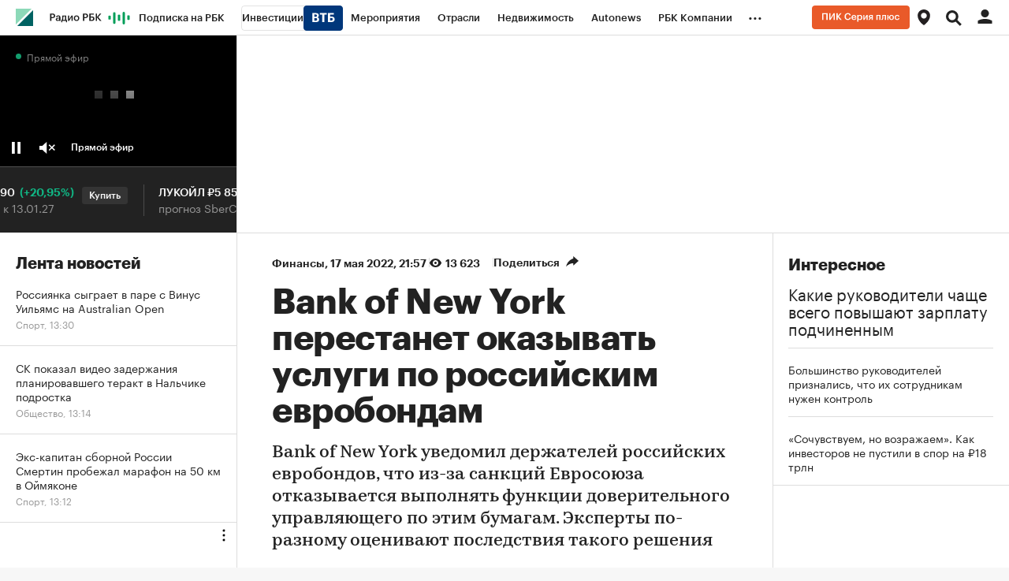

--- FILE ---
content_type: text/html; charset=UTF-8
request_url: https://www.rbc.ru/finances/17/05/2022/6283d92d9a794718b2eaf898?from=newsfeed
body_size: 35763
content:

    <!DOCTYPE html>


<html lang="ru" >
<head>
    <meta http-equiv="Content-Type" content="text/html; charset=utf-8">
    <meta http-equiv="X-UA-Compatible" content="IE=edge,chrome=1">
    <meta http-equiv="Cache-Control" content="no-cache">
    <meta name="viewport" content="width=device-width, initial-scale=1.0, user-scalable=no, minimum-scale=1.0, maximum-scale=1.0">
    <meta name="HandheldFriendly" content="True">
    <meta name="format-detection" content="telephone=no">
    <meta name="format-detection" content="address=no">

    
    
    
    

            <title>Bank of New York перестанет оказывать услуги по российским евробондам — РБК</title>

<meta name="title" content="Bank of New York перестанет оказывать услуги по российским евробондам — РБК"/>
<meta name="description" content="Bank of New York уведомил держателей российских евробондов, что из-за санкций Евросоюза отказывается выполнять функции доверительного управляющего по этим бумагам. Эксперты по-разному оценивают последствия такого решения"/>
<meta name="keywords" content="Держатель, Облигация, Российский, Доверительный, Управлять, Интерес, Эмитент, Евросоюз, Выступать, Например, Инвестор, Еврооблигация, Обращение, Компания, Евробонд, Управление, Соответствующий, Ситуация, Представлять, Гражданин"/>
<meta name="copyright" content="«РосБизнесКонсалтинг»"/>
<meta name="robots" content="index, follow">

<meta property="og:title" content="Bank of New York перестанет оказывать услуги по российским евробондам"/>
<meta property="og:type" content="article"/>
<meta property="og:url" content="https://www.rbc.ru/finances/17/05/2022/6283d92d9a794718b2eaf898"/>
<meta property="og:image" content="https://s0.rbk.ru/v6_top_pics/media/img/3/12/756528138500123.jpg"/>
<meta property="og:description" content="Bank of New York уведомил держателей российских евробондов, что из-за санкций Евросоюза отказывается выполнять функции доверительного управляющего по этим бумагам. Эксперты по-разному оценивают последствия такого решения"/>
<meta property="og:site_name" content="РБК"/>

<meta name="twitter:card" content="summary_large_image"/>
<meta name="twitter:site" content="@ru_rbc"/>
<meta name="twitter:creator" content="@ru_rbc"/>
<meta name="twitter:title" content="Bank of New York перестанет оказывать услуги по российским евробондам"/>
<meta name="twitter:description" content="Bank of New York уведомил держателей российских евробондов, что из-за санкций Евросоюза отказывается выполнять функции доверительного управляющего по этим бумагам. Эксперты по-разному оценивают"/>
<meta name="twitter:image" content="https://s0.rbk.ru/v6_top_pics/media/img/3/46/756528098469463.jpg"/>
<meta name="twitter:image:alt" content="РБК – новости в реальном времени"/>
<meta name="vk:image" content="https://s0.rbk.ru/v6_top_pics/media/img/8/86/756528138507868.jpg" />

<link rel="canonical" href="https://www.rbc.ru/finances/17/05/2022/6283d92d9a794718b2eaf898"/>

<link rel="amphtml" href="https://amp.rbc.ru/rbcnews/finances/17/05/2022/6283d92d9a794718b2eaf898">

<meta http-equiv="Reply-to" content="webmaster@rbc.ru"/>




    
                
    <script type="application/ld+json">
        {
            "@context": "https://schema.org",
            "@type": "BreadcrumbList",
            "itemListElement": [{
                "@type": "ListItem",
                "position": 1,
                "name": "✅РБК",
                "item": "https://www.rbc.ru/"
            },{
                "@type": "ListItem",
                "position": 2,
                "name": "✅Финансы",
                "item": "https://www.rbc.ru/rubric/finances"
            },{
                "@type": "ListItem",
                "position": 3,
                "name": "✅Bank of New York перестанет оказывать услуги по российским евробондам",
                "item": "https://www.rbc.ru/finances/17/05/2022/6283d92d9a794718b2eaf898"
            }]
        }
    </script>
        
            

<meta property="yandex_recommendations_image" content="https://s0.rbk.ru/v6_top_pics/resized/1200xH/media/img/3/46/756528098469463.jpg"/><meta property="yandex_recommendations_category" content="Финансы"/>


                
            <link id="link-favicon" rel="icon" type="image/png" href="//s.rbk.ru/v10_rbcnews_static/common/common-10.11.19/images/favicon.png">
    
            <link rel="apple-touch-icon" sizes="60x60" href="//s.rbk.ru/v10_rbcnews_static/common/common-10.11.19/images/apple-touch-icon-60x60.png">
        <link rel="apple-touch-icon" sizes="76x76" href="//s.rbk.ru/v10_rbcnews_static/common/common-10.11.19/images/apple-touch-icon-76x76.png">
        <link rel="apple-touch-icon" sizes="120x120" href="//s.rbk.ru/v10_rbcnews_static/common/common-10.11.19/images/apple-touch-icon-120x120.png">
        <link rel="apple-touch-icon" sizes="152x152" href="//s.rbk.ru/v10_rbcnews_static/common/common-10.11.19/images/apple-touch-icon-152x152.png">
        <link rel="apple-touch-icon" sizes="180x180" href="//s.rbk.ru/v10_rbcnews_static/common/common-10.11.19/images/apple-touch-icon-180x180.png">
        <link rel="icon" type="image/png" sizes="192x192" href="//s.rbk.ru/v10_rbcnews_static/common/common-10.11.19/images/android-chrome-192x192.png">
        <link rel="icon" type="image/png" sizes="512x512" href="//s.rbk.ru/v10_rbcnews_static/common/common-10.11.19/images/android-chrome-512x512.png">
        <link rel="mask-icon" href="//s.rbk.ru/v10_rbcnews_static/common/common-10.11.19/images/safari-pinned-tab.svg" color="#999999">
        <meta name="msapplication-TileColor" content="#ffffff">
        <meta name="msapplication-TileImage" content="//s.rbk.ru/v10_rbcnews_static/common/common-10.11.19/images/mstile-144x144.png">
        <meta name="msapplication-square70x70logo" content="//s.rbk.ru/v10_rbcnews_static/common/common-10.11.19/images/mstile-70x70.png">
        <meta name="msapplication-square150x150logo" content="//s.rbk.ru/v10_rbcnews_static/common/common-10.11.19/images/mstile-150x150.png">
        <meta name="msapplication-square310x310logo" content="//s.rbk.ru/v10_rbcnews_static/common/common-10.11.19/images/mstile-310x310.png">
        <meta name="msapplication-wide310x150logo" content="//s.rbk.ru/v10_rbcnews_static/common/common-10.11.19/images/mstile-310x150.png">
    
        <link rel="preload" href="//s.rbk.ru/v10_rbcnews_static/common/common-10.11.19/styles/build/_common.css" media="screen" as="style">
    <link rel="stylesheet" href="//s.rbk.ru/v10_rbcnews_static/common/common-10.11.19/styles/build/_common.css" media="screen">
    <link rel="stylesheet" href="//s.rbk.ru/v10_rbcnews_static/common/common-10.11.19/styles/build/_print.css" media="print">
    <link rel="preload" href="//s.rbk.ru/v10_rbcnews_static/common/common-10.11.19/fonts/GraphikRBCLC/GraphikRBCLC-Regular.woff2" as="font" type="font/woff2" crossorigin="anonymous">
    <link rel="preload" href="//s.rbk.ru/v10_rbcnews_static/common/common-10.11.19/fonts/GraphikRBCLC/GraphikRBCLC-Medium.woff2" as="font" type="font/woff2" crossorigin="anonymous">
    <link rel="preload" href="//s.rbk.ru/v10_rbcnews_static/common/common-10.11.19/fonts/GraphikRBCLC/GraphikRBCLC-Semibold.woff2" as="font" type="font/woff2" crossorigin="anonymous">
    <link rel="preload" href="//s.rbk.ru/v10_rbcnews_static/common/common-10.11.19/fonts/GraphikRBCLC/GraphikRBCLC-Bold.woff2" as="font" type="font/woff2" crossorigin="anonymous">
            <link rel="preload" href="//s.rbk.ru/v10_rbcnews_static/common/common-10.11.19/fonts/KazimirTextRBC/KazimirTextRBC-Regular.woff2" as="font" type="font/woff2" crossorigin="anonymous">
        <link rel="preload" href="//s.rbk.ru/v10_rbcnews_static/common/common-10.11.19/fonts/KazimirTextRBC/KazimirTextRBC-Semibold.woff2" as="font" type="font/woff2" crossorigin="anonymous">
        <link rel="preload" href="//s.rbk.ru/v10_rbcnews_static/common/common-10.11.19/fonts/build/_common-fonts.css" media="screen" as="style">
    <link rel="stylesheet" href="//s.rbk.ru/v10_rbcnews_static/common/common-10.11.19/fonts/build/_common-fonts.css" media="screen">

    
        <link rel="preload" href="//s.rbk.ru/v10_rbcnews_static/rbcnews-10.7.23/styles/build/_main.css" media="screen" as="style"/>
    <link rel="stylesheet" href="//s.rbk.ru/v10_rbcnews_static/rbcnews-10.7.23/styles/build/_main.css" media="screen"/>
    <link rel="stylesheet" href="//s.rbk.ru/v10_rbcnews_static/rbcnews-10.7.23/styles/build/_print.css" media="print"/>

            <link rel="preload" href="//s.rbk.ru/v10_rbcnews_static/common/common-10.11.19/styles/build/pages/_news.css" media="screen" as="style">
    <link rel="stylesheet" href="//s.rbk.ru/v10_rbcnews_static/common/common-10.11.19/styles/build/pages/_news.css"  media="screen">

    <link rel="preload" href="//s.rbk.ru/v10_rbcnews_static/rbcnews-10.7.23/styles/build/pages/_news.css" media="screen" as="style"/>
    <link rel="stylesheet" href="//s.rbk.ru/v10_rbcnews_static/rbcnews-10.7.23/styles/build/pages/_news.css"  media="screen"/>

            <link rel="preload" href="//s.rbk.ru/v10_rbcnews_static/common/common-10.11.19/scripts/vendor/jquery/jquery-3.5.1.min.js" as="script">
        <script src="//s.rbk.ru/v10_rbcnews_static/common/common-10.11.19/scripts/vendor/jquery/jquery-3.5.1.min.js"></script>
    
    <link rel="preload" href="//s.rbk.ru/v10_rbcnews_static/common/common-10.11.19/scripts/build/_core.js" as="script">
    <script src="//s.rbk.ru/v10_rbcnews_static/common/common-10.11.19/scripts/build/_core.js"></script>

                <script>
            window.foxConfig = {
                project: 'news',
                useVideo: true,
                useFallback: true,
                useWeboramaSegments: true,
                useHeaderBidding: true,
                useInformerClass: true,
                page: 'default',
                abTestKey: '10.4Z',
            };
        </script>

                        
        
                    <script>
                const additionalTargetingParameters = [
                    {
                        title: 'puid3',
                        value: 'old'
                    },
                    {
                        title: 'puid4',
                        value: 'unauth'
                    },
                ];

                let targetingParameters = [], autoTargetingParameters = [];

                try {
                    targetingParameters = (JSON.parse('[]') || []);
                    autoTargetingParameters = (JSON.parse('[]') || []);
                } catch (error){
                    console.warn('Fox: targetingParameters or autoTargetingParameters has error');
                }

                window.foxConfig.targetingParameters = targetingParameters;
                window.foxConfig.autoTargetingParameters = autoTargetingParameters;
                window.foxConfig.useAutoTargetingParameters = true;

                if (window.foxConfig.targetingParameters.length) {
                    window.foxConfig.targetingParameters = [
                        ...window.foxConfig.targetingParameters,
                        ...additionalTargetingParameters
                    ]
                } else {
                    window.foxConfig.targetingParameters = additionalTargetingParameters;
                }
            </script>
        
        <script type="text/javascript">
    window.foxConfig.backOffice = [{"place_name":"after_topline_inner","refresh_timeout":1,"max_refresh_count":0,"activation":"instant","tab_refresh":false,"viewable_only":false,"is_disabled":false},{"place_name":"in_newsline_inner","refresh_timeout":1,"max_refresh_count":0,"activation":"instant","tab_refresh":false,"viewable_only":false,"is_disabled":false},{"place_name":"right_1_inner","refresh_timeout":1,"max_refresh_count":0,"activation":"instant","tab_refresh":false,"viewable_only":false,"is_disabled":false},{"place_name":"skyscraper_inner","refresh_timeout":1,"max_refresh_count":0,"activation":"instant","tab_refresh":false,"viewable_only":false,"is_disabled":false},{"place_name":"right_2_inner","refresh_timeout":1,"max_refresh_count":0,"activation":"instant","tab_refresh":false,"viewable_only":false,"is_disabled":false},{"place_name":"in_newsline_more_inner","refresh_timeout":1,"max_refresh_count":0,"activation":"instant","tab_refresh":false,"viewable_only":false,"is_disabled":false},{"place_name":"after_topline_more_inner","refresh_timeout":1,"max_refresh_count":0,"activation":"instant","tab_refresh":false,"viewable_only":false,"is_disabled":false},{"place_name":"informer-inner (auto-1)","refresh_timeout":5,"max_refresh_count":0,"activation":"default","tab_refresh":false,"viewable_only":true,"is_disabled":false},{"place_name":"informer-inner (realty-1)","refresh_timeout":5,"max_refresh_count":0,"activation":"default","tab_refresh":false,"viewable_only":true,"is_disabled":false},{"place_name":"native-video-for-incut","refresh_timeout":1,"max_refresh_count":0,"activation":"instant","tab_refresh":false,"viewable_only":false,"is_disabled":false},{"place_name":"freezer_inner","refresh_timeout":1,"max_refresh_count":0,"activation":"instant","tab_refresh":false,"viewable_only":false,"is_disabled":false},{"place_name":"freezer_inner-fallback","refresh_timeout":1,"max_refresh_count":0,"activation":"instant","tab_refresh":false,"viewable_only":false,"is_disabled":false},{"place_name":"enter_scroller_inner_mobile","refresh_timeout":1,"max_refresh_count":0,"activation":"instant","tab_refresh":false,"viewable_only":false,"is_disabled":false},{"place_name":"after_topline_inner_mobile_more","refresh_timeout":1,"max_refresh_count":0,"activation":"instant","tab_refresh":false,"viewable_only":false,"is_disabled":false}];
    RA.config.set('banners.preroll', {"live":"https:\/\/yandex.ru\/ads\/adfox\/226279\/getCode?","content_video":"https:\/\/yandex.ru\/ads\/adfox\/226279\/getCode?","live_add_puid":true,"content_video_add_puid":true});
</script>

        
    <!-- Заглушка для поддержания корректной работы common -->
    <script>
        RA.config.set('fox', true);
        RA.config.set('fox-video', true);
        RA.repo.banner = {
            isHalt: function() {
                return false;
            },
            getService: function() {
                return {
                    getPlaces: function() {
                        return [];
                    },
                    createPlaceholder: function(){
                        return null;
                    }
                }
            },
            addFloatTargetingKeyValue: function() {},
            addFloatHideBanners: function() {},
            setTargeting: function() {},
            addEventListener: function() {},
            removeEventListener: function() {},
            run: function() {},
            refresh: function() {},
            clear: function() {},
            exclusiveValue: function() {},
            checkAdBlock: function() {
                return 1;
            },
            clearTargeting: function() {},
            getFloatHideBanners: function() {},
            disableRefresh: function() {},
            EVENTS: {}
        };

        const helpers = window.RA.repo.helpers;
        let hashCode = 0;
        if (helpers && helpers.hashCode) {
            hashCode = helpers.hashCode(RA.repo.banner.checkAdBlock.toString());
        }

        window.RA.config.set('bHashCode', hashCode);
    </script>
    <script>
        (function(){
            function defineScript ({ src, async, defer }) {
                return new Promise((resolve, reject) => {
                    const tag = document.createElement('script');

                    tag.type = 'text/javascript';
                    tag.src = src;

                    tag.async = !!async;

                    if(defer){
                        tag.defer = true;
                    }

                    tag.onload = resolve;
                    tag.onerror = reject;

                    document.head.appendChild(tag);
                });
            }

            window.foxState = {
                loaded: null,
            };
            defineScript({
                src: '//s.rbk.ru/v2_rbcbanners_static/rbcbanners-2.1.60/fox/build/app.js',
                                defer: true,
                            }).then(function(){
                window.foxState.loaded = true;
                document.dispatchEvent(new CustomEvent('foxLoaded'));
            }).catch(function(){
                const errorType = 'loaderError';
                document.dispatchEvent(new CustomEvent('foxError', {
                    detail: {
                        type: errorType,
                    },
                }));
                window.foxState.foxError = errorType;
                window.foxState.loaded = false;
            });
        })();
    </script>

    
    <script>
        RA.version = 10;
        RA.env = ('production' || 'production'); // develop, test, staging, production
        RA.config.set('device.isMobile', false);
        RA.config.set('device.isApp', false);
        RA.config.set('ajax.prefix', '/v10/');
        RA.config.set('layout.mainMenuHeight', 105);
        RA.config.set('layout.toplineHeight', 45);
        RA.config.set('layout.headerHeight', 60);
        RA.config.set('layout.layoutMinBreakpoint', 1260);
        RA.config.set('layout.layoutMinWidth', 980);
        RA.config.set('layout.bottomBannerHeight', 250);
        RA.config.set('layout.billboardHeight', 250);
        RA.config.set('layout.isLogoBW', false);
        RA.config.set('layout.templatePath', 'public');
        RA.config.set('urls.common_static', '//s.rbk.ru/v10_rbcnews_static/common/common-10.11.19/');
        RA.config.set('urls.static', '//s.rbk.ru/v10_rbcnews_static/rbcnews-10.7.23/');
        RA.config.set('urls.image', 'https://s.rbk.ru/v10_rbcnews_static/current/images/');
        RA.config.set('domain', '.rbc.ru');
        RA.config.set('domainAuth', 'https://auth.rbc.ru');
        RA.config.set('domainApigw', 'https://apigw.rbc.ru');
        RA.config.set('pro.cookie', '');
        RA.config.set('video.off', false);
        RA.config.set('paywall.user.logined', false);
        RA.config.set('paywall.user.paid', false);
        RA.config.set('mainPage', false);
        RA.config.set('showBanners', true);
        RA.config.set('noVideo', false);
        RA.config.set('disableThirdPartyScripts', false);
        RA.config.set('split', 'Z');
        RA.config.set('yandexCaptchaKey', 'ysc1_Kd1HVgncMR21IKbmWHeEcFYVwfb6pSyxbicSghwcc196899e');
		RA.config.set('proProjectUrl', 'https://pro.rbc.ru');
    </script>

                    
    <script>
        RA.config.set('region', '');
            </script>
        <script>
        RA.config.set('newslist', ["696a72839a7947f46b0d9367","696a40cf9a79474f33b7cad2","696a31109a794706dd39e0ab","6968ee3c9a7947209db86b37","6968e80e9a7947f0defbe38f","6968d4479a7947c2c4a8b8a0","69679e6b9a7947c5e95e7d8c","696803949a7947ea3a7e739f","6965f3529a79472b2b49ee1a","6965a8949a794706fd639b7d","6964a3839a79472d1c6f4c0e","69642b3d9a79472491aeb988","695186139a79471ee515a1f1","69408bea9a79476ad7bb20fb","694bc3b69a79477f478d1941","695549619a794789430af3fd","694089b69a7947954514542c","695418709a79471ca3801ba6","6953b1ff9a794732d5e551ed","695381bd9a7947a112c0b013"]);
        RA.config.set('newsTypeList', {"696a72839a7947f46b0d9367":"short_news","696a40cf9a79474f33b7cad2":"article","696a31109a794706dd39e0ab":"article","6968ee3c9a7947209db86b37":"article","6968e80e9a7947f0defbe38f":"article","6968d4479a7947c2c4a8b8a0":"article","69679e6b9a7947c5e95e7d8c":"article","696803949a7947ea3a7e739f":"article","6965f3529a79472b2b49ee1a":"article","6965a8949a794706fd639b7d":"article","6964a3839a79472d1c6f4c0e":"article","69642b3d9a79472491aeb988":"article","695186139a79471ee515a1f1":"article","69408bea9a79476ad7bb20fb":"short_news","694bc3b69a79477f478d1941":"short_news","695549619a794789430af3fd":"article","694089b69a7947954514542c":"article","695418709a79471ca3801ba6":"article","6953b1ff9a794732d5e551ed":"article","695381bd9a7947a112c0b013":"short_news"});
            </script>

                    <meta name="apple-itunes-app" content="app-id=483524731">
    
    <meta name="theme-color" content="#11BB88"/>
    <link rel="manifest" href="//s.rbk.ru/v10_rbcnews_static/rbcnews-10.7.23/app/manifest.json">
    
    
    <script>
        RA.config.set('appPushDomain', 'https://app.rbc.ru/');
        RA.config.set('apnPushDomen', 'https://app.rbc.ru');
        RA.config.set('apnWebsitePushId', 'web.ru.rbc.top');
        RA.config.set('messagingSenderId', '644988820153');
        RA.config.set('user.region', 'world');
        RA.config.set('layout.mainMenuHeight', 45);
        RA.config.set('newsfeed.loadTabNick', 'rbcnews.uploaded');
        RA.config.set('newsfeed.removeHiddingNews', true);
        RA.config.set('project', 'rbc');
        RA.config.set('pagename', 'news');
        RA.config.set('projectUrl', 'https://www.rbc.ru');
        RA.config.set('visitedPagesEnabled', true);
        RA.config.set('trackingRequestIsEnabled', true);
        RA.config.set('maxPinnedStoriesCount', 1);
        RA.config.set('newDesignExperiment', 1);

        try {
            RA.config.set('criticalPlacements', JSON.parse('{    "mtsOnbordingAida": {      "enabled": false,      "showCount": 5,      "blockUrl": "http://mts-marketolog.rbc.ru/?utm_source=rbc&utm_medium=banner&utm_campaign=rbc_banner_floorad_1&erid=Pb3XmBtzt74NLb5PG7ECU7KVXCJ1uNwHRCsQear",      "buttonUrl": "http://mts-marketolog.rbc.ru/?utm_source=rbc&utm_medium=banner&utm_campaign=rbc_banner_floorad_1&erid=Pb3XmBtzt74NLb5PG7ECU7KVXCJ1uNwHRCsQear",      "disableDate": "2022-12-31 11:00"    }  } '));
        }
        catch (e) {
            console.log('Critical placements error: ', e);
        }

                    RA.config.set('abtest', '10.4Z');
        
        
         RA.config.set('pollPopup.shouldRun', true);
 RA.config.set('pollPopupMobile.shouldRun', false);

        const newDesignSplitCookie = document.cookie.match('(^|;)\\s*split\\s*=\\s*([^;]+)')?.pop() || '';

        if(newDesignSplitCookie === 'A'){
          window.yaParams = window.yaParams || {};
          Object.assign(window.yaParams, {
            'ab_test_main10': 'my_rbc_beta_old',
          });
        }

        /**
         *
         */
        window.utmMarkerConfig = {
          source: 'rbc.ru',
          term: '10.4Z_noauth'
        };
    </script>


    <script>
        window.utmMarkerConfig = Object.assign(window.utmMarkerConfig,{
            from: 'article_body',
            campaign: 'inarticle_6283d92d9a794718b2eaf898',
        });
    </script>

        </head>
<body
                data-rm-document-type="article"
        data-page="news"
    class="free "
>

        <noscript>
        <style>
            :root {
                --auto-if-no-script: auto;
                --none-if-no-script: none;
                --block-if-no-script: block;
                --zero-if-no-script: 0;
                --one-if-no-script: 1;
            }
        </style>
    </noscript>

        <span class="g-mobile-detector g-mobile"></span>
    <span class="g-tablet-detector g-tablet"></span>
    <span class="g-desktop-small-detector g-desktop-small"></span>
    <span class="g-desktop-detector g-desktop"></span>

        <a href="#maincontent" class="main-content-link l-window js-skip-to-content" tabindex="1">Перейти к основному контенту</a>

            <div id="js_ra_notifications" class="ra-notifications"></div>
    
                                            <header class="topline__wrapper js-topline-wrapper topline__wrapper_min">
                    <div class="topline l-window js-topline js-filter-lock-block">
                            <div class="topline__inner l-row js-topline"><div class="topline__left js-topline-left"><span class="topline__logo-block"><a class="topline__logo" href="https://www.rbc.ru/"></a><div class="fox-tail fox-tail_topline-logo g-desktop-visible g-tablet-visible g-mobile-orientation-all-hidden"
                    data-role="fox-tail"
                        data-unit="topline_logo_inner"
        style="width: 22px; height: 22px;"
         data-force-observe="1"
    ></div><div class="fox-tail fox-tail_topline-logo g-mobile-orientation-all-visible"
                    data-role="fox-tail"
                        data-unit="topline_logo_inner_mobile"
        style="width: 22px; height: 22px;"
         data-force-observe="1"
    ></div></span>    
                                                                                <div
                class="
                    doodle doodle_mobile
                    
                    is-topline js-doodle
                     js-yandex-counter"
                data-rm-data-element='{"projectNick":"rbcnews","documentType":null,"documentId":null,"index":null,"href":"https:\/\/www.rbc.ru\/story\/68822f889a79475439ba67bb?from=topline","image":true,"text":null}'
                data-rm-data-block='{"formatType":"","formatSize":"","publisherNick":"topline"}'
                                    data-yandex-show="doodle_show"
                                >
                <a class="
                    doodle__link js-doodle-link
                     js-yandex-counter"
                                            href="https://www.rbc.ru/story/68822f889a79475439ba67bb?from=topline"
                        target="_blank"
                                                    data-yandex-name="doodle_click"
                                                                >
                    <img src="https://s0.rbk.ru/v6_top_pics/media/img/6/13/347570946207136.svg" alt="">
                </a>
                <div class="doodle__over-link"></div>
            </div>
            <div class="topline__projects-wrap js-topline-first"><nav class="topline__items-container js-topline-dropdown-container"><ul class="topline__projects"><li class="topline__item-block is-big js-topline-item"><a
            href="https://pro.rbc.ru/?from=topline_main"
            class="topline__item js-yandex-counter"
            data-yandex-name="from_topline"
            data-yandex-params='{url: "https://pro.rbc.ru/?from=topline_main"}'
            
        ><span>Подписка на РБК</span></a></li><li class="topline__item-block is-big is-outline js-topline-item"><a
            href="https://www.rbc.ru/quote?utm_source=topline"
            class="topline__item js-yandex-counter"
            data-yandex-name="from_topline"
            data-yandex-params='{url: "https://www.rbc.ru/quote?utm_source=topline"}'
            
        ><span>Инвестиции</span><span class="topline__item__image-block"><img
                        src="https://s0.rbk.ru/v6_top_pics/media/img/2/89/347628703693892.svg"
                        class="topline__item__image"
                        alt=""
                        loading="lazy"
                        decoding="async"
                    /></span></a></li><li class="topline__item-block is-big js-topline-item"><a
            href="https://events.rbc.ru/?utm_source=topline"
            class="topline__item js-yandex-counter"
            data-yandex-name="from_topline"
            data-yandex-params='{url: "https://events.rbc.ru/?utm_source=topline"}'
            
        ><span>Мероприятия</span></a></li><li class="topline__item-block is-big js-topline-item"><a
            href="https://www.rbc.ru/industries?utm_source=topline"
            class="topline__item js-yandex-counter"
            data-yandex-name="from_topline"
            data-yandex-params='{url: "https://www.rbc.ru/industries?utm_source=topline"}'
            
        ><span>Отрасли</span></a></li><li class="topline__item-block is-big js-topline-item"><a
            href="https://realty.rbc.ru/?utm_source=topline"
            class="topline__item js-yandex-counter"
            data-yandex-name="from_topline"
            data-yandex-params='{url: "https://realty.rbc.ru/?utm_source=topline"}'
            
        ><span>Недвижимость</span></a></li><li class="topline__item-block is-big js-topline-item"><a
            href="https://www.autonews.ru/?utm_source=topline"
            class="topline__item js-yandex-counter"
            data-yandex-name="from_topline"
            data-yandex-params='{url: "https://www.autonews.ru/?utm_source=topline"}'
            
        ><span>Autonews</span></a></li><li class="topline__item-block is-big js-topline-item"><a
            href="https://companies.rbc.ru/?utm_source=topline"
            class="topline__item js-yandex-counter"
            data-yandex-name="from_topline"
            data-yandex-params='{url: "https://companies.rbc.ru/?utm_source=topline"}'
            
        ><span>РБК Компании</span></a></li><li class="topline__item-block is-big js-topline-item"><a
            href="https://tv.rbc.ru/?utm_source=topline"
            class="topline__item js-yandex-counter"
            data-yandex-name="from_topline"
            data-yandex-params='{url: "https://tv.rbc.ru/?utm_source=topline"}'
            
        ><span>Телеканал</span></a></li><li class="topline__item-block is-big js-topline-item"><a
            href="https://www.rbc.ru/wine?utm_source=rbc&amp;utm_medium=menu"
            class="topline__item js-yandex-counter"
            data-yandex-name="from_topline"
            data-yandex-params='{url: "https://www.rbc.ru/wine?utm_source=rbc&amp;utm_medium=menu"}'
            
        ><span>РБК Вино</span></a></li><li class="topline__item-block is-big js-topline-item"><a
            href="https://sportrbc.ru/?utm_source=topline"
            class="topline__item js-yandex-counter"
            data-yandex-name="from_topline"
            data-yandex-params='{url: "https://sportrbc.ru/?utm_source=topline"}'
            
        ><span>Спорт</span></a></li><li class="topline__item-block is-big js-topline-item"><a
            href="https://www.rbc.ru/story/education?from=topline_menu"
            class="topline__item js-yandex-counter"
            data-yandex-name="from_topline"
            data-yandex-params='{url: "https://www.rbc.ru/story/education?from=topline_menu"}'
            
        ><span>РБК Образование</span></a></li><li class="topline__item-block is-big js-topline-item"><a
            href="https://www.rbc.ru/life?utm_source=topline"
            class="topline__item js-yandex-counter"
            data-yandex-name="from_topline"
            data-yandex-params='{url: "https://www.rbc.ru/life?utm_source=topline"}'
            
        ><span>РБК Life</span></a></li><li class="topline__item-block is-big js-topline-item"><a
            href="https://trends.rbc.ru/trends/?utm_source=topline"
            class="topline__item js-yandex-counter"
            data-yandex-name="from_topline"
            data-yandex-params='{url: "https://trends.rbc.ru/trends/?utm_source=topline"}'
            
        ><span>Тренды</span></a></li><li class="topline__item-block is-big js-topline-item"><a
            href="https://style.rbc.ru/visionaries/?utm_source=rbc_topline"
            class="topline__item js-yandex-counter"
            data-yandex-name="from_topline"
            data-yandex-params='{url: "https://style.rbc.ru/visionaries/?utm_source=rbc_topline"}'
            
        ><span>Визионеры</span></a></li><li class="topline__item-block is-big js-topline-item"><a
            href="https://www.rbc.ru/national"
            class="topline__item js-yandex-counter"
            data-yandex-name="from_topline"
            data-yandex-params='{url: "https://www.rbc.ru/national"}'
            
        ><span>Национальные проекты</span></a></li><li class="topline__item-block is-big js-topline-item"><a
            href="https://www.rbc.ru/gorod/?utm_source=topline"
            class="topline__item js-yandex-counter"
            data-yandex-name="from_topline"
            data-yandex-params='{url: "https://www.rbc.ru/gorod/?utm_source=topline"}'
            
        ><span>Город</span></a></li><li class="topline__item-block is-big js-topline-item"><a
            href="https://style.rbc.ru/?utm_source=topline"
            class="topline__item js-yandex-counter"
            data-yandex-name="from_topline"
            data-yandex-params='{url: "https://style.rbc.ru/?utm_source=topline"}'
            
        ><span>Стиль</span></a></li><li class="topline__item-block is-big js-topline-item"><a
            href="https://www.rbc.ru/crypto/?utm_source=topline"
            class="topline__item js-yandex-counter"
            data-yandex-name="from_topline"
            data-yandex-params='{url: "https://www.rbc.ru/crypto/?utm_source=topline"}'
            
        ><span>Крипто</span></a></li><li class="topline__item-block is-big js-topline-item"><a
            href="https://spb.plus.rbc.ru/?utm_source=topline"
            class="topline__item js-yandex-counter"
            data-yandex-name="from_topline"
            data-yandex-params='{url: "https://spb.plus.rbc.ru/?utm_source=topline"}'
            
        ><span>РБК Бизнес-среда</span></a></li><li class="topline__item-block is-big js-topline-item"><a
            href="https://www.rbc.ru/dc/?utm_source=topline"
            class="topline__item js-yandex-counter"
            data-yandex-name="from_topline"
            data-yandex-params='{url: "https://www.rbc.ru/dc/?utm_source=topline"}'
            
        ><span>Дискуссионный клуб</span></a></li><li class="topline__item-block is-big js-topline-item"><a
            href="https://marketing.rbc.ru/?utm_source=topline"
            class="topline__item js-yandex-counter"
            data-yandex-name="from_topline"
            data-yandex-params='{url: "https://marketing.rbc.ru/?utm_source=topline"}'
            
        ><span>Исследования</span></a></li><li class="topline__item-block is-big js-topline-item"><a
            href="https://ratings.ru/?utm_source=topline"
            class="topline__item js-yandex-counter"
            data-yandex-name="from_topline"
            data-yandex-params='{url: "https://ratings.ru/?utm_source=topline"}'
            
        ><span>Кредитные рейтинги</span></a></li><li class="topline__item-block is-big js-topline-item"><a
            href="https://biztorg.ru/?utm_source=topline"
            class="topline__item js-yandex-counter"
            data-yandex-name="from_topline"
            data-yandex-params='{url: "https://biztorg.ru/?utm_source=topline"}'
            
        ><span>Франшизы</span></a></li><li class="topline__item-block is-big js-topline-item"><a
            href="https://www.rbc.ru/newspaper/?utm_source=topline"
            class="topline__item js-yandex-counter"
            data-yandex-name="from_topline"
            data-yandex-params='{url: "https://www.rbc.ru/newspaper/?utm_source=topline"}'
            
        ><span>Газета</span></a></li><li class="topline__item-block is-big js-topline-item"><a
            href="https://spbspecials.rbc.ru/?utm_source=topline"
            class="topline__item js-yandex-counter"
            data-yandex-name="from_topline"
            data-yandex-params='{url: "https://spbspecials.rbc.ru/?utm_source=topline"}'
            
        ><span>Спецпроекты СПб</span></a></li><li class="topline__item-block is-big js-topline-item"><a
            href="https://spb-bc.rbc.ru/?utm_source=topline"
            class="topline__item js-yandex-counter"
            data-yandex-name="from_topline"
            data-yandex-params='{url: "https://spb-bc.rbc.ru/?utm_source=topline"}'
            
        ><span>Конференции СПб</span></a></li><li class="topline__item-block is-big js-topline-item"><a
            href="https://specialists.ru/?utm_source=topline"
            class="topline__item js-yandex-counter"
            data-yandex-name="from_topline"
            data-yandex-params='{url: "https://specialists.ru/?utm_source=topline"}'
            
        ><span>Спецпроекты</span></a></li><li class="topline__item-block is-big js-topline-item"><a
            href="https://corp.rescore.online/?utm_source=topline"
            class="topline__item js-yandex-counter"
            data-yandex-name="from_topline"
            data-yandex-params='{url: "https://corp.rescore.online/?utm_source=topline"}'
            
        ><span>Проверка контрагентов</span></a></li><li class="topline__item-block is-big js-topline-item"><a
            href="https://esg-index.rbc.ru/"
            class="topline__item js-yandex-counter"
            data-yandex-name="from_topline"
            data-yandex-params='{url: "https://esg-index.rbc.ru/"}'
            
        ><span>ESG-индекс</span></a></li><li class="topline__item-block is-big js-topline-item"><a
            href="https://www.rbc.ru/rubric/politics?utm_source=topline"
            class="topline__item js-yandex-counter"
            data-yandex-name="from_topline"
            data-yandex-params='{url: "https://www.rbc.ru/rubric/politics?utm_source=topline"}'
            
        ><span>Политика</span></a></li><li class="topline__item-block is-big js-topline-item"><a
            href="https://www.rbc.ru/rubric/economics?utm_source=topline"
            class="topline__item js-yandex-counter"
            data-yandex-name="from_topline"
            data-yandex-params='{url: "https://www.rbc.ru/rubric/economics?utm_source=topline"}'
            
        ><span>Экономика</span></a></li><li class="topline__item-block is-big js-topline-item"><a
            href="https://www.rbc.ru/rubric/business?utm_source=topline"
            class="topline__item js-yandex-counter"
            data-yandex-name="from_topline"
            data-yandex-params='{url: "https://www.rbc.ru/rubric/business?utm_source=topline"}'
            
        ><span>Бизнес</span></a></li><li class="topline__item-block is-big js-topline-item"><a
            href="https://www.rbc.ru/rubric/technology_and_media?utm_source=topline"
            class="topline__item js-yandex-counter"
            data-yandex-name="from_topline"
            data-yandex-params='{url: "https://www.rbc.ru/rubric/technology_and_media?utm_source=topline"}'
            
        ><span>Технологии и медиа</span></a></li><li class="topline__item-block is-big js-topline-item"><a
            href="https://www.rbc.ru/rubric/finances?utm_source=topline"
            class="topline__item js-yandex-counter"
            data-yandex-name="from_topline"
            data-yandex-params='{url: "https://www.rbc.ru/rubric/finances?utm_source=topline"}'
            
        ><span>Финансы</span></a></li><li class="topline__item-block is-big js-topline-item"><a
            href="https://cash.rbc.ru/?utm_source=topline"
            class="topline__item js-yandex-counter"
            data-yandex-name="from_topline"
            data-yandex-params='{url: "https://cash.rbc.ru/?utm_source=topline"}'
            
        ><span>Рынок наличной валюты</span></a></li></ul></nav><nav class="topline__more"><ul class="topline__item__wrap"></ul><div class="topline__dropdown"><a href="" class="topline__dropdown__handle js-topline-dropdown">
                            ...
                        </a><div class="topline__dropdown__list js-topline-dropdown-list"><ul class="topline__dropdown__list__inner js-topline-dropdown-list-inner"></ul></div></div></nav></div></div><div class="topline__right"><div class="topline__branding__wrapper js-topline-branding
            "
             data-items='[{"id":"6953b6659a794792d3005af1","hide_for_paid_users":true,"descriptor":null,"descriptor_md":null,"url_for_desktop":"https:\/\/pik.rbc.ru\/?utm_source=rbc&utm_medium=banner&utm_campaign=pik23_button_rbc&erid=2SDnjehW33e","url_for_mobile":"https:\/\/pik.rbc.ru\/?utm_source=rbc&utm_medium=banner&utm_campaign=pik23_button_rbc&erid=2SDnjehW33e","hide_plate_on_click":false,"advertiser":null,"advertiser_md":null,"publish_date_t":1767214801,"publish_date":"Thu, 01 Jan 2026 00:00:01 +0300","first_publish_date_t":1767214801,"first_publish_date":"Thu, 01 Jan 2026 00:00:01 +0300","modif_date_t":1767094056,"modif_date":"Tue, 30 Dec 2025 14:27:36 +0300","create_date_t":1767093860,"create_date":"Tue, 30 Dec 2025 14:24:20 +0300","end_date_t":1798750799,"end_date":"Thu, 31 Dec 2026 23:59:59 +0300","pixel_block":{"pixels":[{"pixel":null}]},"projects_for_show":{"rbcnews":true,"rbctv":false,"autonews":false,"crypto":false,"quote":false,"trends":false,"sport":false,"neweconomy":false,"style":false,"realty":true,"conferences":false,"life":false,"rbcplus":false,"bc3":false,"auto":false},"myrbc_logo_block":{"url_image_desktop":"https:\/\/pik.rbc.ru\/?utm_source=rbc&utm_medium=banner&utm_campaign=pik23_button_rbc&erid=2SDnjehW33e","url_image_mobile":"https:\/\/pik.rbc.ru\/?utm_source=rbc&utm_medium=banner&utm_campaign=pik23_button_rbc&erid=2SDnjehW33e","image_logo_mobile":{"type":"image","title":"","url":"https:\/\/s0.rbk.ru\/v6_top_pics\/media\/img\/5\/12\/347670940107125.svg","description":"","description_md":"","short_description":"","image_type":"photo","image_type_name":"\u0424\u043e\u0442\u043e","extension":".svg","aspect_ratio":4.1333333333300004,"width":124,"height":30,"source":"","export":true,"path":"347670940107125.svg","path_webp":"","url_webp":null,"alt":null},"image_logo_desktop":{"type":"image","title":"","url":"https:\/\/s0.rbk.ru\/v6_top_pics\/media\/img\/4\/62\/347670940056624.svg","description":"","description_md":"","short_description":"","image_type":"photo","image_type_name":"\u0424\u043e\u0442\u043e","extension":".svg","aspect_ratio":4.1333333333300004,"width":124,"height":30,"source":"","export":true,"path":"347670940056624.svg","path_webp":"","url_webp":null,"alt":null}},"image_for_desktop":{"type":"image","title":"","url":"https:\/\/s0.rbk.ru\/v6_top_pics\/media\/img\/1\/14\/347670939983141.svg","description":"","description_md":"","short_description":"","image_type":"photo","image_type_name":"\u0424\u043e\u0442\u043e","extension":".svg","aspect_ratio":4.1333333333300004,"width":124,"height":30,"source":"","export":true,"path":"347670939983141.svg","path_webp":"","url_webp":null,"alt":null},"image_for_mobile":{"type":"image","title":"","url":"https:\/\/s0.rbk.ru\/v6_top_pics\/media\/img\/8\/03\/347670939934038.svg","description":"","description_md":"","short_description":"","image_type":"photo","image_type_name":"\u0424\u043e\u0442\u043e","extension":".svg","aspect_ratio":4.1333333333300004,"width":124,"height":30,"source":"","export":true,"path":"347670939934038.svg","path_webp":"","url_webp":null,"alt":null}}]'><div class="topline__branding__content
    js-pixel-loader"
    data-pixels-on-show='[{"pixel":null}]'><a class="topline__branding__link g-desktop g-tablet"
                            href="https://pik.rbc.ru/?utm_source=rbc&amp;utm_medium=banner&amp;utm_campaign=pik23_button_rbc&amp;erid=2SDnjehW33e"
                target="_blank"
            ><img class="topline__branding__image" width="124" height="30" src="https://s0.rbk.ru/v6_top_pics/media/img/1/14/347670939983141.svg" alt="branding image"></a><a class="topline__branding__link g-mobile"
                            href="https://pik.rbc.ru/?utm_source=rbc&amp;utm_medium=banner&amp;utm_campaign=pik23_button_rbc&amp;erid=2SDnjehW33e"
                target="_blank"
            ><img class="topline__branding__image" width="124" height="30" src="https://s0.rbk.ru/v6_top_pics/media/img/8/03/347670939934038.svg" alt="branding image"></a></div></div><div class="topline__region-block"><span class="topline__region__icon-block js-topline-item"><button class="topline__region__icon-link js-regions-toggle__handler"><span class="js-region-current"><span class="topline__region__icon"></span></span></button></span><div class="topline__region js-topline-sub js-regions-toggle"><div class="topline__region__wrap"><nav class="topline__region__inner"><div class="topline__region__detector g-hidden js-region-detector"><div class="topline__region__detector__text">Ваше местоположение <span class="topline__region__title js-region-detector-title"></span>?</div><a href="#" class="topline__region__detector__button js-region-detector-button" data-answer="yes">Да</a><a href="#" class="topline__region__detector__link js-region-detector-button" data-answer="no">Выбрать другое</a></div><ul class="topline__region__submenu g-hidden js-region-submenu"><li class="topline__region__item"><a href="//www.rbc.ru/" class="topline__region__link js-region-item js-topline-sub-item bold active" data-id="world">
                                    Весь мир
                                </a></li><li class="topline__region__item"><a href="//www.rbc.ru/" class="topline__region__link js-region-item js-topline-sub-item bold" data-id="spb_sz" data-cookie="russia/sankt-peterburg_i_oblast" data-title="Санкт-Петербург и область" data-url="http://www.rbc.ru/">
                                    Санкт-Петербург и область
                                </a></li><li class="topline__region__item"><a href="//ekb.rbc.ru/" class="topline__region__link js-region-item js-topline-sub-item bold" data-id="ekb" data-cookie="russia/sverdlovskaya_obl" data-title="Екатеринбург" data-url="http://ekb.rbc.ru/">
                                    Екатеринбург
                                </a></li><li class="topline__region__item"><a href="//nsk.rbc.ru/" class="topline__region__link js-region-item js-topline-sub-item bold" data-id="nsk" data-cookie="russia_sfo" data-title="Новосибирск" data-url="http://nsk.rbc.ru/">
                                    Новосибирск
                                </a></li><li class="topline__region__item"><a href="//omsk.rbc.ru/" class="topline__region__link js-region-item js-topline-sub-item bold" data-id="omsk" data-cookie="russia/omskaya_obl" data-title="Омск" data-url="http://omsk.rbc.ru/">
                                    Омск
                                </a></li><div class="topline__region__line"></div><li class="topline__region__item"><a href="//ufa.rbc.ru/" class="topline__region__link js-region-item js-topline-sub-item" data-id="ufa" data-cookie="russia/bashkortostan" data-title="Башкортостан" data-url="http://ufa.rbc.ru/">
                                    Башкортостан
                                </a></li><li class="topline__region__item"><a href="//vo.rbc.ru/" class="topline__region__link js-region-item js-topline-sub-item" data-id="vo" data-cookie="russia/vologodskaya_obl" data-title="Вологодская область" data-url="http://vo.rbc.ru/">
                                    Вологодская область
                                </a></li><li class="topline__region__item"><a href="//kaliningrad.rbc.ru/" class="topline__region__link js-region-item js-topline-sub-item" data-id="kaliningrad" data-cookie="russia/kaliningradskaya_obl" data-title="Калининград" data-url="http://kaliningrad.rbc.ru/">
                                    Калининград
                                </a></li><li class="topline__region__item"><a href="//kuban.rbc.ru/" class="topline__region__link js-region-item js-topline-sub-item" data-id="krasnodar" data-cookie="russia/krasnodarskiy_kray" data-title="Краснодарский край" data-url="http://kuban.rbc.ru/">
                                    Краснодарский край
                                </a></li><li class="topline__region__item"><a href="//nn.rbc.ru/" class="topline__region__link js-region-item js-topline-sub-item" data-id="nn" data-cookie="russia/nijegorodskaya_obl" data-title="Нижний Новгород" data-url="http://nn.rbc.ru/">
                                    Нижний Новгород
                                </a></li><li class="topline__region__item"><a href="//perm.rbc.ru/" class="topline__region__link js-region-item js-topline-sub-item" data-id="perm" data-cookie="russia/permskij_kraj" data-title="Пермский край" data-url="http://perm.rbc.ru/">
                                    Пермский край
                                </a></li><li class="topline__region__item"><a href="//rostov.rbc.ru/" class="topline__region__link js-region-item js-topline-sub-item" data-id="rostov" data-cookie="russia/rostovskaya_obl" data-title="Ростов-на-Дону" data-url="http://rostov.rbc.ru/">
                                    Ростов-на-Дону
                                </a></li><li class="topline__region__item"><a href="//rt.rbc.ru/" class="topline__region__link js-region-item js-topline-sub-item" data-id="tatarstan" data-cookie="russia/tatarstan" data-title="Татарстан" data-url="http://rt.rbc.ru/">
                                    Татарстан
                                </a></li><li class="topline__region__item"><a href="//t.rbc.ru/" class="topline__region__link js-region-item js-topline-sub-item" data-id="tyumen" data-cookie="russia/tyumenskaya_obl" data-title="Тюмень" data-url="http://t.rbc.ru/">
                                    Тюмень
                                </a></li><li class="topline__region__item"><a href="//chr.rbc.ru/" class="topline__region__link js-region-item js-topline-sub-item" data-id="chr" data-cookie="russia_chernozemje" data-title="Черноземье" data-url="http://chr.rbc.ru/">
                                    Черноземье
                                </a></li><li class="topline__region__item"><a href="//kavkaz.rbc.ru/" class="topline__region__link js-region-item js-topline-sub-item" data-id="kavkaz" data-cookie="russia/kavkaz" data-title="Кавказ" data-url="http://kavkaz.rbc.ru/">
                                    Кавказ
                                </a></li><li class="topline__region__item"><a href="//karelia.rbc.ru/" class="topline__region__link js-region-item js-topline-sub-item" data-id="karelia" data-cookie="russia/kareliya" data-title="Карелия" data-url="http://karelia.rbc.ru/">
                                    Карелия
                                </a></li><li class="topline__region__item"><a href="//murmansk.rbc.ru/" class="topline__region__link js-region-item js-topline-sub-item" data-id="murmansk" data-cookie="russia/murmanskaya_obl" data-title="Мурманск" data-url="http://murmansk.rbc.ru/">
                                    Мурманск
                                </a></li><li class="topline__region__item"><a href="//prim.rbc.ru/" class="topline__region__link js-region-item js-topline-sub-item" data-id="prim" data-cookie="russia/primorskiy_kray" data-title="Приморский край" data-url="http://prim.rbc.ru/">
                                    Приморский край
                                </a></li></ul></nav></div></div></div><div class="topline__search-block"><div class="topline__search js-search-block"><button class="topline__search__menu js-search-open"><span class="topline__search__menu__link"></span></button><div class="topline__search__body js-search-body"><a href="#" class="topline__search__close js-search-close"><span></span><span></span></a><div class="topline__search__body__inner"><search role="search"><form action="/search/" class="topline__search__form" role="search"><input class="topline__search__button" type="submit" value="Найти" /><div class="topline__search__text"><div class="topline__search__input-wrap"><input class="topline__search__input js-search-input" type="search" inputmode="search" name="query" autocomplete="off" value="" placeholder="Поиск по сайту" /></div></div></form></search><nav class="topline__search__rubric"><div class="topline__search__rubric__name">Рубрики</div><ul class="topline__search__rubric__block" itemscope itemtype="https://www.schema.org/SiteNavigationElement"><li class="topline__search__rubric__link-wrap"><a href="https://www.rbc.ru/rubric/politics" class="topline__search__rubric__link" itemprop="url">
                                                                                    Политика
                                                                            </a></li><li class="topline__search__rubric__link-wrap"><a href="https://www.rbc.ru/rubric/economics" class="topline__search__rubric__link" itemprop="url">
                                                                                    Экономика
                                                                            </a></li><li class="topline__search__rubric__link-wrap"><a href="https://www.rbc.ru/rubric/finances" class="topline__search__rubric__link" itemprop="url">
                                                                                    Финансы
                                                                            </a></li><li class="topline__search__rubric__link-wrap"><a href="https://www.rbc.ru/rubric/business" class="topline__search__rubric__link" itemprop="url">
                                                                                    Бизнес
                                                                            </a></li><li class="topline__search__rubric__link-wrap"><a href="https://www.rbc.ru/rubric/technology_and_media" class="topline__search__rubric__link" itemprop="url">
                                                                                    Технологии и медиа
                                                                            </a></li><li class="topline__search__rubric__link-wrap"><a href="https://www.rbc.ru/rubric/own_business" class="topline__search__rubric__link" itemprop="url">
                                                                                    Свое дело
                                                                            </a></li><li class="topline__search__rubric__link-wrap"><a href="https://www.rbc.ru/opinions/" class="topline__search__rubric__link" itemprop="url">
                                                                                    Мнения
                                                                            </a></li><li class="topline__search__rubric__link-wrap"><a href="https://www.rbc.ru/story/68ff449a9a7947801a19298b?from=search_panel" class="topline__search__rubric__link" itemprop="url">
                                                                                    РБК Образование
                                                                            </a></li></ul></nav></div></div></div></div><div class="topline__auth js-topline-profile-container"><a href="https://id.rbc.ru?from=login_topline" class="topline__auth__link js-rbc-id-link"></a><div class="topline__auth__profile"><nav class="topline__auth__profile__inner active"><ul class="topline__auth__profile__menu"><li class="topline__auth__profile__menu__item"><a
                                                href="https://auth.rbc.ru/login?tab=enter&from=login_topline"
                                                class="topline__auth__profile__menu__link js-paywall-login"
                                            ><b>Вход</b></a></li><li class="topline__auth__profile__menu__item"><a
                                                href="https://auth.rbc.ru/login?from=registration_topline"
                                                class="topline__auth__profile__menu__link js-paywall-login"
                                            ><b>Регистрация</b></a></li></ul></nav></div></div><div class="topline__menu"><div class="topline__menu__open js-topline-menu js-yandex-counter" data-yandex-name="click_hamburger"><span></span><span></span><span></span></div><div class="topline__menu__close js-topline-menu-close"><span></span><span></span></div></div></div></div><div class="topline__popup js-topline-popup"><nav class="topline__popup__inner js-topline-open-popup-content active"><div class="topline__popup__area"><div class="topline__popup__area__title">
                    Войдите в аккаунт
                </div><a href="https://id.rbc.ru?from=login_topline" class="topline__popup__button topline__popup__area_button js-rbc-id-link">
                    Войти
                </a></div><div class="topline__popup__new-design g-hidden js-experimental-version"><div class="topline__popup__menu__switch"><span class="topline__popup__menu__switch__text">
            Новая версия РБК
        </span><label class="switch"><input
                        name="topline-toggle-version"
                        type="checkbox"
                        class="switch-input js-experimental-version-input"
                /><span class="switch-content"></span></label></div></div><ul class="topline__popup__menu"><li class="topline__popup__item"><a href="#" class="topline__popup__link js-topline-open-popup-link" data-content="search">Поиск</a></li><li class="topline__popup__item"><a href="#" class="topline__popup__link js-topline-open-popup-link" data-content="region">Выбор региона</a></li></ul><div class="topline__popup__main-nav"><div class="topline__popup__submenu topline__popup__flex"><div class="topline__popup__submenu__wrap"><a href="https://www.rbc.ru/rubric/politics" class="topline__popup__submenu-item">Политика</a></div><div class="topline__popup__submenu__wrap"><a href="https://www.rbc.ru/rubric/economics" class="topline__popup__submenu-item">Экономика</a></div><div class="topline__popup__submenu__wrap"><a href="https://www.rbc.ru/rubric/finances" class="topline__popup__submenu-item">Финансы</a></div><div class="topline__popup__submenu__wrap"><a href="https://www.rbc.ru/rubric/business" class="topline__popup__submenu-item">Бизнес</a></div><div class="topline__popup__submenu__wrap"><a href="https://www.rbc.ru/rubric/technology_and_media" class="topline__popup__submenu-item">Технологии и медиа</a></div><div class="topline__popup__submenu__wrap"><a href="https://www.rbc.ru/rubric/own_business" class="topline__popup__submenu-item">Свое дело</a></div><div class="topline__popup__submenu__wrap"><a href="https://www.rbc.ru/opinions/" class="topline__popup__submenu-item">Мнения</a></div><div class="topline__popup__submenu__wrap"><a href="https://www.rbc.ru/story/68ff449a9a7947801a19298b?from=search_panel" class="topline__popup__submenu-item">РБК Образование</a></div></div></div><ul class="topline__popup__submenu topline__popup__flex"><li class="topline__popup__submenu__wrap"><a
                                href="https://pro.rbc.ru/?from=topline_main"
                                class="topline__popup__submenu-item js-yandex-counter"
                                data-yandex-name="click_hamburger"
                                data-yandex-params='{url: "https://pro.rbc.ru/?from=topline_main"}'
                            >
                                Подписка на РБК
                            </a></li><li class="topline__popup__submenu__wrap"><a
                                href="https://www.rbc.ru/quote?utm_source=topline"
                                class="topline__popup__submenu-item js-yandex-counter"
                                data-yandex-name="click_hamburger"
                                data-yandex-params='{url: "https://www.rbc.ru/quote?utm_source=topline"}'
                            >
                                Инвестиции
                            </a><img
                                    src="https://s0.rbk.ru/v6_top_pics/media/img/6/68/347628703893686.svg"
                                    class="topline__popup__submenu-logo"
                                    alt=""
                                ></li><li class="topline__popup__submenu__wrap"><a
                                href="https://events.rbc.ru/?utm_source=topline"
                                class="topline__popup__submenu-item js-yandex-counter"
                                data-yandex-name="click_hamburger"
                                data-yandex-params='{url: "https://events.rbc.ru/?utm_source=topline"}'
                            >
                                Мероприятия
                            </a></li><li class="topline__popup__submenu__wrap"><a
                                href="https://www.rbc.ru/industries?utm_source=topline"
                                class="topline__popup__submenu-item js-yandex-counter"
                                data-yandex-name="click_hamburger"
                                data-yandex-params='{url: "https://www.rbc.ru/industries?utm_source=topline"}'
                            >
                                Отрасли
                            </a></li><li class="topline__popup__submenu__wrap"><a
                                href="https://realty.rbc.ru/?utm_source=topline"
                                class="topline__popup__submenu-item js-yandex-counter"
                                data-yandex-name="click_hamburger"
                                data-yandex-params='{url: "https://realty.rbc.ru/?utm_source=topline"}'
                            >
                                Недвижимость
                            </a></li><li class="topline__popup__submenu__wrap"><a
                                href="https://www.autonews.ru/?utm_source=topline"
                                class="topline__popup__submenu-item js-yandex-counter"
                                data-yandex-name="click_hamburger"
                                data-yandex-params='{url: "https://www.autonews.ru/?utm_source=topline"}'
                            >
                                Autonews
                            </a></li><li class="topline__popup__submenu__wrap"><a
                                href="https://companies.rbc.ru/?utm_source=topline"
                                class="topline__popup__submenu-item js-yandex-counter"
                                data-yandex-name="click_hamburger"
                                data-yandex-params='{url: "https://companies.rbc.ru/?utm_source=topline"}'
                            >
                                РБК Компании
                            </a></li><li class="topline__popup__submenu__wrap"><a
                                href="https://tv.rbc.ru/?utm_source=topline"
                                class="topline__popup__submenu-item js-yandex-counter"
                                data-yandex-name="click_hamburger"
                                data-yandex-params='{url: "https://tv.rbc.ru/?utm_source=topline"}'
                            >
                                Телеканал
                            </a></li><li class="topline__popup__submenu__wrap"><a
                                href="https://www.rbc.ru/wine?utm_source=rbc&amp;utm_medium=menu"
                                class="topline__popup__submenu-item js-yandex-counter"
                                data-yandex-name="click_hamburger"
                                data-yandex-params='{url: "https://www.rbc.ru/wine?utm_source=rbc&amp;utm_medium=menu"}'
                            >
                                РБК Вино
                            </a></li><li class="topline__popup__submenu__wrap"><a
                                href="https://sportrbc.ru/?utm_source=topline"
                                class="topline__popup__submenu-item js-yandex-counter"
                                data-yandex-name="click_hamburger"
                                data-yandex-params='{url: "https://sportrbc.ru/?utm_source=topline"}'
                            >
                                Спорт
                            </a></li><li class="topline__popup__submenu__wrap"><a
                                href="https://www.rbc.ru/story/education?from=topline_menu"
                                class="topline__popup__submenu-item js-yandex-counter"
                                data-yandex-name="click_hamburger"
                                data-yandex-params='{url: "https://www.rbc.ru/story/education?from=topline_menu"}'
                            >
                                РБК Образование
                            </a></li><li class="topline__popup__submenu__wrap"><a
                                href="https://www.rbc.ru/life?utm_source=topline"
                                class="topline__popup__submenu-item js-yandex-counter"
                                data-yandex-name="click_hamburger"
                                data-yandex-params='{url: "https://www.rbc.ru/life?utm_source=topline"}'
                            >
                                РБК Life
                            </a></li><li class="topline__popup__submenu__wrap"><a
                                href="https://trends.rbc.ru/trends/?utm_source=topline"
                                class="topline__popup__submenu-item js-yandex-counter"
                                data-yandex-name="click_hamburger"
                                data-yandex-params='{url: "https://trends.rbc.ru/trends/?utm_source=topline"}'
                            >
                                Тренды
                            </a></li><li class="topline__popup__submenu__wrap"><a
                                href="https://style.rbc.ru/visionaries/?utm_source=rbc_topline"
                                class="topline__popup__submenu-item js-yandex-counter"
                                data-yandex-name="click_hamburger"
                                data-yandex-params='{url: "https://style.rbc.ru/visionaries/?utm_source=rbc_topline"}'
                            >
                                Визионеры
                            </a></li><li class="topline__popup__submenu__wrap"><a
                                href="https://www.rbc.ru/national"
                                class="topline__popup__submenu-item js-yandex-counter"
                                data-yandex-name="click_hamburger"
                                data-yandex-params='{url: "https://www.rbc.ru/national"}'
                            >
                                Национальные проекты
                            </a></li><li class="topline__popup__submenu__wrap"><a
                                href="https://www.rbc.ru/gorod/?utm_source=topline"
                                class="topline__popup__submenu-item js-yandex-counter"
                                data-yandex-name="click_hamburger"
                                data-yandex-params='{url: "https://www.rbc.ru/gorod/?utm_source=topline"}'
                            >
                                Город
                            </a></li><li class="topline__popup__submenu__wrap"><a
                                href="https://style.rbc.ru/?utm_source=topline"
                                class="topline__popup__submenu-item js-yandex-counter"
                                data-yandex-name="click_hamburger"
                                data-yandex-params='{url: "https://style.rbc.ru/?utm_source=topline"}'
                            >
                                Стиль
                            </a></li><li class="topline__popup__submenu__wrap"><a
                                href="https://www.rbc.ru/crypto/?utm_source=topline"
                                class="topline__popup__submenu-item js-yandex-counter"
                                data-yandex-name="click_hamburger"
                                data-yandex-params='{url: "https://www.rbc.ru/crypto/?utm_source=topline"}'
                            >
                                Крипто
                            </a></li><li class="topline__popup__submenu__wrap"><a
                                href="https://spb.plus.rbc.ru/?utm_source=topline"
                                class="topline__popup__submenu-item js-yandex-counter"
                                data-yandex-name="click_hamburger"
                                data-yandex-params='{url: "https://spb.plus.rbc.ru/?utm_source=topline"}'
                            >
                                РБК Бизнес-среда
                            </a></li><li class="topline__popup__submenu__wrap"><a
                                href="https://www.rbc.ru/dc/?utm_source=topline"
                                class="topline__popup__submenu-item js-yandex-counter"
                                data-yandex-name="click_hamburger"
                                data-yandex-params='{url: "https://www.rbc.ru/dc/?utm_source=topline"}'
                            >
                                Дискуссионный клуб
                            </a></li><li class="topline__popup__submenu__wrap"><a
                                href="https://marketing.rbc.ru/?utm_source=topline"
                                class="topline__popup__submenu-item js-yandex-counter"
                                data-yandex-name="click_hamburger"
                                data-yandex-params='{url: "https://marketing.rbc.ru/?utm_source=topline"}'
                            >
                                Исследования
                            </a></li><li class="topline__popup__submenu__wrap"><a
                                href="https://ratings.ru/?utm_source=topline"
                                class="topline__popup__submenu-item js-yandex-counter"
                                data-yandex-name="click_hamburger"
                                data-yandex-params='{url: "https://ratings.ru/?utm_source=topline"}'
                            >
                                Кредитные рейтинги
                            </a></li><li class="topline__popup__submenu__wrap"><a
                                href="https://biztorg.ru/?utm_source=topline"
                                class="topline__popup__submenu-item js-yandex-counter"
                                data-yandex-name="click_hamburger"
                                data-yandex-params='{url: "https://biztorg.ru/?utm_source=topline"}'
                            >
                                Франшизы
                            </a></li><li class="topline__popup__submenu__wrap"><a
                                href="https://www.rbc.ru/newspaper/?utm_source=topline"
                                class="topline__popup__submenu-item js-yandex-counter"
                                data-yandex-name="click_hamburger"
                                data-yandex-params='{url: "https://www.rbc.ru/newspaper/?utm_source=topline"}'
                            >
                                Газета
                            </a></li><li class="topline__popup__submenu__wrap"><a
                                href="https://spbspecials.rbc.ru/?utm_source=topline"
                                class="topline__popup__submenu-item js-yandex-counter"
                                data-yandex-name="click_hamburger"
                                data-yandex-params='{url: "https://spbspecials.rbc.ru/?utm_source=topline"}'
                            >
                                Спецпроекты СПб
                            </a></li><li class="topline__popup__submenu__wrap"><a
                                href="https://spb-bc.rbc.ru/?utm_source=topline"
                                class="topline__popup__submenu-item js-yandex-counter"
                                data-yandex-name="click_hamburger"
                                data-yandex-params='{url: "https://spb-bc.rbc.ru/?utm_source=topline"}'
                            >
                                Конференции СПб
                            </a></li><li class="topline__popup__submenu__wrap"><a
                                href="https://specialists.ru/?utm_source=topline"
                                class="topline__popup__submenu-item js-yandex-counter"
                                data-yandex-name="click_hamburger"
                                data-yandex-params='{url: "https://specialists.ru/?utm_source=topline"}'
                            >
                                Спецпроекты
                            </a></li><li class="topline__popup__submenu__wrap"><a
                                href="https://corp.rescore.online/?utm_source=topline"
                                class="topline__popup__submenu-item js-yandex-counter"
                                data-yandex-name="click_hamburger"
                                data-yandex-params='{url: "https://corp.rescore.online/?utm_source=topline"}'
                            >
                                Проверка контрагентов
                            </a></li><li class="topline__popup__submenu__wrap"><a
                                href="https://esg-index.rbc.ru/"
                                class="topline__popup__submenu-item js-yandex-counter"
                                data-yandex-name="click_hamburger"
                                data-yandex-params='{url: "https://esg-index.rbc.ru/"}'
                            >
                                ESG-индекс
                            </a></li><li class="topline__popup__submenu__wrap"><a
                                href="https://www.rbc.ru/rubric/politics?utm_source=topline"
                                class="topline__popup__submenu-item js-yandex-counter"
                                data-yandex-name="click_hamburger"
                                data-yandex-params='{url: "https://www.rbc.ru/rubric/politics?utm_source=topline"}'
                            >
                                Политика
                            </a></li><li class="topline__popup__submenu__wrap"><a
                                href="https://www.rbc.ru/rubric/economics?utm_source=topline"
                                class="topline__popup__submenu-item js-yandex-counter"
                                data-yandex-name="click_hamburger"
                                data-yandex-params='{url: "https://www.rbc.ru/rubric/economics?utm_source=topline"}'
                            >
                                Экономика
                            </a></li><li class="topline__popup__submenu__wrap"><a
                                href="https://www.rbc.ru/rubric/business?utm_source=topline"
                                class="topline__popup__submenu-item js-yandex-counter"
                                data-yandex-name="click_hamburger"
                                data-yandex-params='{url: "https://www.rbc.ru/rubric/business?utm_source=topline"}'
                            >
                                Бизнес
                            </a></li><li class="topline__popup__submenu__wrap"><a
                                href="https://www.rbc.ru/rubric/technology_and_media?utm_source=topline"
                                class="topline__popup__submenu-item js-yandex-counter"
                                data-yandex-name="click_hamburger"
                                data-yandex-params='{url: "https://www.rbc.ru/rubric/technology_and_media?utm_source=topline"}'
                            >
                                Технологии и медиа
                            </a></li><li class="topline__popup__submenu__wrap"><a
                                href="https://www.rbc.ru/rubric/finances?utm_source=topline"
                                class="topline__popup__submenu-item js-yandex-counter"
                                data-yandex-name="click_hamburger"
                                data-yandex-params='{url: "https://www.rbc.ru/rubric/finances?utm_source=topline"}'
                            >
                                Финансы
                            </a></li><li class="topline__popup__submenu__wrap"><a
                                href="https://cash.rbc.ru/?utm_source=topline"
                                class="topline__popup__submenu-item js-yandex-counter"
                                data-yandex-name="click_hamburger"
                                data-yandex-params='{url: "https://cash.rbc.ru/?utm_source=topline"}'
                            >
                                Рынок наличной валюты
                            </a></li><div class="topline__popup__submenu__wrap"></div><div class="topline__popup__submenu__wrap"></div></ul></nav><div class="topline__popup__inner js-topline-open-popup-content search"><div class="topline__popup__back js-topline-back">
    Главное меню
</div><div class="topline__popup__search"><search role="search"><form action="/search/" class="topline__popup__search__form"><input type="hidden" name="project" value="rbcnews"/><input class="topline__popup__search__button" type="submit" value="Найти" /><div class="topline__popup__search__text"><div class="topline__popup__search__input-wrap"><input class="topline__popup__search__input js-search-input" type="text" name="query" autocomplete="off" value="" placeholder="Поиск по сайту" /></div></div></form></search><nav class="topline__popup__search__rubric"><div class="topline__popup__search__rubric__name">Рубрики</div><ul class="topline__popup__search__rubric__block"><li class="topline__popup__search__rubric__link-wrap"><a href="https://www.rbc.ru/rubric/politics" class="topline__popup__search__rubric__link">
                                                                                    Политика
                                                                            </a></li><li class="topline__popup__search__rubric__link-wrap"><a href="https://www.rbc.ru/rubric/economics" class="topline__popup__search__rubric__link">
                                                                                    Экономика
                                                                            </a></li><li class="topline__popup__search__rubric__link-wrap"><a href="https://www.rbc.ru/rubric/finances" class="topline__popup__search__rubric__link">
                                                                                    Финансы
                                                                            </a></li><li class="topline__popup__search__rubric__link-wrap"><a href="https://www.rbc.ru/rubric/business" class="topline__popup__search__rubric__link">
                                                                                    Бизнес
                                                                            </a></li><li class="topline__popup__search__rubric__link-wrap"><a href="https://www.rbc.ru/rubric/technology_and_media" class="topline__popup__search__rubric__link">
                                                                                    Технологии и медиа
                                                                            </a></li><li class="topline__popup__search__rubric__link-wrap"><a href="https://www.rbc.ru/rubric/own_business" class="topline__popup__search__rubric__link">
                                                                                    Свое дело
                                                                            </a></li><li class="topline__popup__search__rubric__link-wrap"><a href="https://www.rbc.ru/opinions/" class="topline__popup__search__rubric__link">
                                                                                    Мнения
                                                                            </a></li><li class="topline__popup__search__rubric__link-wrap"><a href="https://www.rbc.ru/story/68ff449a9a7947801a19298b?from=search_panel" class="topline__popup__search__rubric__link">
                                                                                    РБК Образование
                                                                            </a></li></ul></nav></div></div><div class="topline__popup__inner js-topline-open-popup-content region"><div class="topline__popup__back js-topline-back">
    Главное меню
</div><div class="topline__popup__region js-regions-toggle-mobile"><div class="topline__popup__region__inner"><div class="topline__popup__region__main topline__popup__flex"><div class="topline__popup__region__wrap"><a href="//www.rbc.ru/" class="topline__popup__region__link topline__popup__region__link_big js-region-item active" data-id="world">
                                    Весь мир
                                </a></div><div class="topline__popup__region__wrap"><a href="//www.rbc.ru/" class="topline__popup__region__link topline__popup__region__link_big js-region-item" data-id="spb_sz" data-cookie="russia/sankt-peterburg_i_oblast" data-title="Санкт-Петербург и область" data-url="http://www.rbc.ru/">
                                    С.-Петербург
                                </a></div><div class="topline__popup__region__wrap"><a href="//ekb.rbc.ru/" class="topline__popup__region__link topline__popup__region__link_big js-region-item" data-id="ekb" data-cookie="russia/sverdlovskaya_obl" data-title="Екатеринбург" data-url="http://ekb.rbc.ru/">
                                    Екатеринбург
                                </a></div><div class="topline__popup__region__wrap"><a href="//nsk.rbc.ru/" class="topline__popup__region__link topline__popup__region__link_big js-region-item" data-id="nsk" data-cookie="russia_sfo" data-title="Новосибирск" data-url="http://nsk.rbc.ru/">
                                    Новосибирск
                                </a></div><div class="topline__popup__region__wrap"><a href="//omsk.rbc.ru/" class="topline__popup__region__link topline__popup__region__link_big js-region-item" data-id="omsk" data-cookie="russia/omskaya_obl" data-title="Омск" data-url="http://omsk.rbc.ru/">
                                    Омск
                                </a></div></div></div><div class="topline__popup__region__sub topline__popup__flex"><div class="topline__popup__region__wrap"><a href="//ufa.rbc.ru/" class="topline__popup__region__link js-region-item" data-id="ufa" data-cookie="russia/bashkortostan" data-title="Башкортостан" data-url="http://ufa.rbc.ru/">
                                Башкортостан
                            </a></div><div class="topline__popup__region__wrap"><a href="//vo.rbc.ru/" class="topline__popup__region__link js-region-item" data-id="vo" data-cookie="russia/vologodskaya_obl" data-title="Вологодская область" data-url="http://vo.rbc.ru/">
                                Вологда
                            </a></div><div class="topline__popup__region__wrap"><a href="//kaliningrad.rbc.ru/" class="topline__popup__region__link js-region-item" data-id="kaliningrad" data-cookie="russia/kaliningradskaya_obl" data-title="Калининград" data-url="http://kaliningrad.rbc.ru/">
                                Калининград
                            </a></div><div class="topline__popup__region__wrap"><a href="//kuban.rbc.ru/" class="topline__popup__region__link js-region-item" data-id="krasnodar" data-cookie="russia/krasnodarskiy_kray" data-title="Краснодарский край" data-url="http://kuban.rbc.ru/">
                                Краснодар
                            </a></div><div class="topline__popup__region__wrap"><a href="//nn.rbc.ru/" class="topline__popup__region__link js-region-item" data-id="nn" data-cookie="russia/nijegorodskaya_obl" data-title="Нижний Новгород" data-url="http://nn.rbc.ru/">
                                Н.Новгород
                            </a></div><div class="topline__popup__region__wrap"><a href="//perm.rbc.ru/" class="topline__popup__region__link js-region-item" data-id="perm" data-cookie="russia/permskij_kraj" data-title="Пермский край" data-url="http://perm.rbc.ru/">
                                Пермь
                            </a></div><div class="topline__popup__region__wrap"><a href="//rostov.rbc.ru/" class="topline__popup__region__link js-region-item" data-id="rostov" data-cookie="russia/rostovskaya_obl" data-title="Ростов-на-Дону" data-url="http://rostov.rbc.ru/">
                                Ростов-на-Дону
                            </a></div><div class="topline__popup__region__wrap"><a href="//rt.rbc.ru/" class="topline__popup__region__link js-region-item" data-id="tatarstan" data-cookie="russia/tatarstan" data-title="Татарстан" data-url="http://rt.rbc.ru/">
                                Татарстан
                            </a></div><div class="topline__popup__region__wrap"><a href="//t.rbc.ru/" class="topline__popup__region__link js-region-item" data-id="tyumen" data-cookie="russia/tyumenskaya_obl" data-title="Тюмень" data-url="http://t.rbc.ru/">
                                Тюмень
                            </a></div><div class="topline__popup__region__wrap"><a href="//chr.rbc.ru/" class="topline__popup__region__link js-region-item" data-id="chr" data-cookie="russia_chernozemje" data-title="Черноземье" data-url="http://chr.rbc.ru/">
                                Черноземье
                            </a></div><div class="topline__popup__region__wrap"><a href="//kavkaz.rbc.ru/" class="topline__popup__region__link js-region-item" data-id="kavkaz" data-cookie="russia/kavkaz" data-title="Кавказ" data-url="http://kavkaz.rbc.ru/">
                                Кавказ
                            </a></div><div class="topline__popup__region__wrap"><a href="//karelia.rbc.ru/" class="topline__popup__region__link js-region-item" data-id="karelia" data-cookie="russia/kareliya" data-title="Карелия" data-url="http://karelia.rbc.ru/">
                                Карелия
                            </a></div><div class="topline__popup__region__wrap"><a href="//murmansk.rbc.ru/" class="topline__popup__region__link js-region-item" data-id="murmansk" data-cookie="russia/murmanskaya_obl" data-title="Мурманск" data-url="http://murmansk.rbc.ru/">
                                Мурманск
                            </a></div><div class="topline__popup__region__wrap"><a href="//prim.rbc.ru/" class="topline__popup__region__link js-region-item" data-id="prim" data-cookie="russia/primorskiy_kray" data-title="Приморский край" data-url="http://prim.rbc.ru/">
                                Приморье
                            </a></div></div></div></div></div>

            



                        </div>
                </header>
            

                
                
    
                    
<div
        data-role="fox-tail"
        class="fox-tail fox-tail--freezer g-mobile-visible g-border-bottom"
        data-unit="freezer_inner"
        style="height: 400px;"
        data-interval="1"
        data-display-count="1"
        data-freeze-time="0"
>
    <div data-role="fox-tail::freezer-preloader">
        <div class="preloader">    <div class="preloader__item"></div>
    <div class="preloader__item"></div>
    <div class="preloader__item"></div>
</div>
    </div>
</div>
<script>
  (() => {
    const slot = document.querySelector('.fox-tail--freezer');
    const { width, height } = slot.getBoundingClientRect();
    const freezerIsVisible = width > 0 && height > 0;

    if(!freezerIsVisible){
      return false;
    }

    let { displayCount, freezeTime } = slot.dataset;

    displayCount = parseInt(displayCount, 10);
    freezeTime = parseInt(freezeTime, 10);

    const freezerIsDisabled = displayCount === 0;

    /**
     * Блокирует прокрутку на странице, если фриз включен
     */
    const fixLayout = () => {
      const html = document.querySelector('html');

      slot.classList.add('freezer-shown');
      html.style.overflow = 'hidden';
      html.style.position = 'fixed';
      html.style.width = '100%';
    };

    /**
     * Разблокирует прокрутку на странице
     */
    const unfixLayout = () => {
      const html = document.querySelector('html');

      slot.classList.remove('freezer-shown');
      html.style.removeProperty('overflow');
      html.style.removeProperty('position');
      html.style.removeProperty('width');
    };

    if(!freezerIsDisabled && freezeTime > 0){
      fixLayout();
    }

    if(freezerIsDisabled){
      slot.style.height = '250px';
    }

    slot.addEventListener('fox-freezer-was-shown', fixLayout);
    slot.addEventListener('fox-freezer-was-been-hidden', unfixLayout);
    slot.addEventListener('fox-tail-has-been-hidden', unfixLayout);
    slot.addEventListener('fox-freezer-fallback-was-shown', unfixLayout);
  })();
</script>
            
                
                                                                                                            
                                                                                                                
    <div class="fox-fallback js-fox-tail-fallback g-mobile-visible g-border-bottom"  style="width: 300px; height: 250px;">
                                                                        
                                                                    
                            <div class="fox-fallback__container">
                    <a class="fox-fallback__link" href="https://pro.rbc.ru/intensive/rbcpro_networking5?utm_source=rbc.ru&amp;utm_medium=inhouse_media&amp;utm_campaign=rbcpro_networking5&amp;utm_term=banners_top_freeze" target="_blank">
                        

            
        
                                
                                                    
                
        
            
                                    
                                
                    
        
                
                                                                
                
                                                                                
                            
                                
                                
                                                    
                                                                
                                                                            
                                                                                                                                                                
                                                                
                                                                            
                                                                                                                                                                
                                                                
                                                                            
                                                                                                                                            
                                                        
        


<picture class="fox-fallback__image smart-image">
                    
                                                            
                            <!-- webp ratio resize for 300px (requested 300px) and 2 ratio -->
                <source
                        srcset="https://s0.rbk.ru/v6_top_pics/resized/600xH/media/img/2/59/347683810920592.webp 600w"
                        type="image/webp"
                        media="(-webkit-min-device-pixel-ratio: 2), (min-resolution: 192dpi)"
                />
                                        <!-- ratio resize for 300px (requested 300px) and 2 ratio -->
                <source
                        srcset="https://s0.rbk.ru/v6_top_pics/resized/600xH/media/img/2/59/347683810920592.png 600w"
                        media="(-webkit-min-device-pixel-ratio: 2), (min-resolution: 192dpi)"
                />
                                                                        
                            <!-- webp ratio resize for 300px (requested 300px) and 1.5 ratio -->
                <source
                        srcset="https://s0.rbk.ru/v6_top_pics/resized/480xH/media/img/2/59/347683810920592.webp 480w"
                        type="image/webp"
                        media="(-webkit-min-device-pixel-ratio: 1.5), (min-resolution: 192dpi)"
                />
                                        <!-- ratio resize for 300px (requested 300px) and 1.5 ratio -->
                <source
                        srcset="https://s0.rbk.ru/v6_top_pics/resized/480xH/media/img/2/59/347683810920592.png 480w"
                        media="(-webkit-min-device-pixel-ratio: 1.5), (min-resolution: 192dpi)"
                />
                                                                        
                            <!-- webp ratio resize for 300px (requested 300px) and 1.25 ratio -->
                <source
                        srcset="https://s0.rbk.ru/v6_top_pics/resized/400xH/media/img/2/59/347683810920592.webp 400w"
                        type="image/webp"
                        media="(-webkit-min-device-pixel-ratio: 1.25), (min-resolution: 192dpi)"
                />
                                        <!-- ratio resize for 300px (requested 300px) and 1.25 ratio -->
                <source
                        srcset="https://s0.rbk.ru/v6_top_pics/resized/400xH/media/img/2/59/347683810920592.png 400w"
                        media="(-webkit-min-device-pixel-ratio: 1.25), (min-resolution: 192dpi)"
                />
                    
                    <!-- webp resize for 300px (requested 300px) -->
            <source
                    srcset="https://s0.rbk.ru/v6_top_pics/resized/300xH/media/img/2/59/347683810920592.webp 300w"
                    type="image/webp"
                                />
                <!-- resize for 300px (requested 300px) -->
        <source
                srcset="https://s0.rbk.ru/v6_top_pics/resized/300xH/media/img/2/59/347683810920592.png 300w"
                        />
    
    
        
    <!-- original size -->
            <source srcset="https://s0.rbk.ru/v6_top_pics/media/img/2/59/347683810920592.webp" type="image/webp" />
        <img src="https://s0.rbk.ru/v6_top_pics/media/img/2/59/347683810920592.png"
        width="600"        height="500"        alt=""
                    loading="lazy"
                class="smart-image__img"
         />
    </picture>
                    </a>
                </div>
                                        </div>
    
    
            <div class="l-window">
                                                                            
            <div class="g-relative g-clear">
                
                <div class="l-col-container">
                    <div class="l-table">
                                                        
        
    
                
                                                
    
        
    <div class="fox-tail g-desktop-visible g-tablet-visible g-border-bottom"
                    data-role="fox-tail"
                        data-unit="after_topline_inner"
        style="height: 250px;"
        
    >
                    <a href="https://rbc.group/advertisers/" rel="nofollow" target="_blank" class="banner__container__link">
    <span class="banner__container__border">
        <span class="banner__container__info"><span class="banner__container__color">rbc.group</span></span>
    </span>
</a>
            </div>

                                                        
                            <div class="js-rbcslider">
        

    
<div class="js-rbcslider-slide rbcslider__slide "
    data-id="6283d92d9a794718b2eaf898"
     data-url="https://www.rbc.ru/finances/17/05/2022/6283d92d9a794718b2eaf898"    data-index="0"
    data-chars-length="5881"
     data-shorturl="https://r.rbc.ru/8mPN5P9g4ny"     data-type="article"     data-category="Финансы"     data-category-nick="finances"     data-category-nick-list="finances"                data-aggregator="false"
            itemscope itemtype="https://schema.org/NewsArticle"    
                
    >

        <script>
        if (window.foxConfig) {
            if (!window.foxConfigUseVideoDefault) {
                window.foxConfigUseVideoDefault = window.foxConfig.useVideo;
            }
                            window.foxConfig.useVideo = window.foxConfigUseVideoDefault;
                    }
    </script>

                        <meta itemprop="description" content="Bank of New York уведомил держателей российских евробондов, что из-за санкций Евросоюза отказывается выполнять функции доверительного управляющего по этим бумагам. Эксперты по-разному оценивают последствия такого решения"/>
<meta name="news_keywords" content="Держатель, Облигация, Российский, Доверительный, Управлять, Интерес, Эмитент, Евросоюз, Выступать, Например, Инвестор, Еврооблигация, Обращение, Компания, Евробонд, Управление, Соответствующий, Ситуация, Представлять, Гражданин"/>
<meta itemprop="genre" content="news"/>


    

<div itemprop="publisher" itemscope itemtype="https://schema.org/Organization">
    <meta itemprop="name" content="РБК"/>
    <meta itemprop="identifier" content="https://www.rbc.ru#organization"/>
    <meta itemprop="address" content="Россия, г.Москва, ул.Профсоюзная, д.78"/>
    <meta itemprop="telephone" content="+7(495)363-11-11"/>
    <div itemprop="logo" itemscope itemtype="https://schema.org/ImageObject">
        <link itemprop="url contentUrl" href="https://s.rbk.ru/v10_rbcnews_static/common/common-10.11.19/images/logo-600x60.png"/>
        <meta itemprop="width" content="600"/>
        <meta itemprop="height" content="60"/>
    </div>
</div>

<div itemprop="mainEntityOfPage" itemscope itemType="https://schema.org/WebPage" itemID="https://www.rbc.ru/finances/17/05/2022/6283d92d9a794718b2eaf898#webpage">
    <meta itemprop="name" content="Bank of New York перестанет оказывать услуги по российским евробондам" />
    <meta itemprop="description" content="Bank of New York уведомил держателей российских евробондов, что из-за санкций Евросоюза отказывается выполнять функции доверительного управляющего по этим бумагам. Эксперты по-разному оценивают последствия такого решения" />
    <meta itemprop="publisher" itemscope="" itemType="https://schema.org/Organization" itemID="https://www.rbc.ru#organization" />
    <meta itemprop="inLanguage" content="ru-RU" />
    <meta itemprop="datePublished" content="2022-05-17T21:57:29+03:00" />
    <meta itemprop="dateModified" content="2022-05-17T22:18:54+03:00" />

    </div>


        
    <link href="https://s0.rbk.ru/v6_top_pics/resized/1200xH/media/img/3/46/756528098469463.jpg"/>
    <div itemprop="image" itemscope itemtype="https://schema.org/ImageObject">
        <meta itemprop="url" content="https://s0.rbk.ru/v6_top_pics/media/img/3/46/756528098469463.jpg"/>
                    <meta itemprop="identifier" content="https://www.rbc.ru/finances/17/05/2022/6283d92d9a794718b2eaf898#primaryimage"/>
                            <meta itemprop="width" content="1180"/>
                            <meta itemprop="height" content="730"/>
                    </div>

        
                    
        <div itemprop="author" itemscope itemtype="https://schema.org/Person" itemid="https://www.rbc.ru/authors/619b93349a7947b514905d23/#person">
            <meta itemprop="name" content="Маргарита Мордовина"/>

                            <meta itemprop="url" content="https://www.rbc.ru/authors/619b93349a7947b514905d23"/>
                    </div>
            
                
                                                                                                                                                                                                                                                                    
                                
                <script>
        var banner = window.RA && RA.repo.banner;

                    if (banner) { // если баннерка инициализирована (не первый слайд, первоначальная загрузка страницы статьи)
                banner.addFloatTargetingKeyValue('dfp', '0', [{"title":"tag","value":"Bank of New York, \u0441\u0430\u043d\u043a\u0446\u0438\u0438"},{"title":"news_tone","value":"finances"}]);
            } else {
                RA.config.set('banners.pageTargeting', {
                    service: 'dfp',
                    slide: 0,
                    params: [{"title":"tag","value":"Bank of New York, \u0441\u0430\u043d\u043a\u0446\u0438\u0438"},{"title":"news_tone","value":"finances"}]
                });
            }
        
        // Скрытие баннеров на слайде
        
    </script>
            
        
    
        
                    <div class="g-mobile-visible">
             



        
            
        
        </div>
    
    <div class="article g-relative js-rbcslider-article "  >
                    <div class="l-table">
                                    <div id="maincontent" class="l-col-main" data-io-article-url="https://www.rbc.ru/finances/17/05/2022/6283d92d9a794718b2eaf898">
                        
                                                    <div class="l-col-center-590 article__content">
                                
                                
                                                                    



<div class="article__header js-article-header">
                <div class="article__header__info-block g-inline-text-badges">
            <span class="g-inline-text-badges__text">
                                                    
                                                                                        <a href="https://www.rbc.ru/rubric/finances"
                               class="article__header__category"
                               itemprop="articleSection"
                               content="Финансы"
                            >Финансы</a>&NoBreak;,
                                                                        </span>

                                                <time class="article__header__date"
                          datetime="2022-05-17T21:57:29+03:00"
                          itemprop="datePublished" content="2022-05-17T21:57:29+03:00"
                    >
                        17 мая 2022, 21:57
                        <meta itemprop="dateModified" content="2022-05-17T21:57:29+03:00"/>
                    </time>
                            
                
    
            
                                        <div class="article__header__counter-block article__header__info-block__divider">
                    <span class="article__header__counter js-insert-views-count">0</span>
                </div>
            
    
            <span class="article__header__info-block__divider">
                        <div class="article__header__share-block js-social-toggle" data-social-native-share="true" data-social-native-share-from="share">
        <div class="article__header__share-block__pseudo js-social-toggle-close"></div>
        <div class="article__header__share-icon article__header__share-icon_main">
            <span class="g-desktop-visible g-tablet-visible">Поделиться</span>
        </div>
        <div class="article__header__share">
            <div class="article__header__share-icon">Поделиться</div>
            <div class="social-likes social-likes_popup social-likes__activate-no" data-counters="no"
    data-title="Bank of New York перестанет оказывать услуги по российским евробондам"            data-url="https://www.rbc.ru/finances/17/05/2022/6283d92d9a794718b2eaf898"
        >
                                    <div class="vkontakte" data-image="https://s0.rbk.ru/v6_top_pics/media/img/8/86/756528138507868.jpg">Вконтакте</div>
                    <div class="odnoklassniki">Одноклассники</div>
                <div class="telegram">Telegram</div>
    </div>
        </div>
    </div>
            </span>

                        </div>
    

                
    
            
        <div class="article__header__title">
                                        
                                        
                            <h1 class="article__header__title-in js-slide-title" itemprop="headline">
                    Bank of New York перестанет оказывать услуги по российским евробондам
                </h1>
            
                                                </div>

                                </div>
    
                                
                                
    
    
    

                                                                    <div class="article__text article__text_free" itemprop="articleBody">
                                                                                                                            
                                                                                                                                        
                                                <div class="article__text__overview">
                                                                                                            <span>Bank of New York уведомил держателей российских евробондов, что из-за санкций Евросоюза отказывается выполнять функции доверительного управляющего по этим бумагам. Эксперты по-разному оценивают последствия такого решения</span>
                                                                                                                                                        </div>
                                                                                    
    
                                        
                                                                                        
    
    <div class="article__main-image" itemscope itemtype="http://schema.org/ImageObject">
        <div class="article__main-image__wrap">
                                                    
                        
        


            
        
                                
                                                    
                
        
                                                            
                            
                
        
                                                        
                
        
            
                                    
                                                    
                                                        
        
                
                                                                
                
                                                                                
                            
                                
                                
                                                    
                                                                
                                                                            
                                                                                                                                            
                                                                
                                                                                                                            
                
                                                                                
                            
                                
                                
                                                    
                                                                
                                                                            
                                                                                                                                            
                                                                
                                                                                    
                
                                                                                
                            
                                
                                
                                                    
                                                                
                                                                            
                                                                                                                                            
                                                                
                                                                                                        
                
                                                                                
                            
                                
                                
                                                    
                                                                
                        
                                                                                
                                                                
                                                                            
                                                                                                                                                                
                                                                
                                                                            
                                                                                                                                            
                                                        
        


<picture class="smart-image">
                    
                                                            
                                        <!-- ratio resize for 320px (requested 320px) and 2 ratio -->
                <source
                        srcset="https://s0.rbk.ru/v6_top_pics/resized/640xH/media/img/3/46/756528098469463.jpg 640w"
                        media="(max-width: 320px) and (-webkit-min-device-pixel-ratio: 2), (max-width: 320px) and (min-resolution: 192dpi)"
                />
                    
                <!-- resize for 320px (requested 320px) -->
        <source
                srcset="https://s0.rbk.ru/v6_top_pics/resized/320xH/media/img/3/46/756528098469463.jpg 320w"
                                    media="(max-width: 320px)"
                        />
                    
                                                            
                                        <!-- ratio resize for 400px (requested 400px) and 2 ratio -->
                <source
                        srcset="https://s0.rbk.ru/v6_top_pics/resized/800xH/media/img/3/46/756528098469463.jpg 800w"
                        media="(max-width: 400px) and (-webkit-min-device-pixel-ratio: 2), (max-width: 400px) and (min-resolution: 192dpi)"
                />
                    
                <!-- resize for 400px (requested 400px) -->
        <source
                srcset="https://s0.rbk.ru/v6_top_pics/resized/400xH/media/img/3/46/756528098469463.jpg 400w"
                                    media="(max-width: 400px)"
                        />
                    
                                                            
                                        <!-- ratio resize for 500px (requested 500px) and 2 ratio -->
                <source
                        srcset="https://s0.rbk.ru/v6_top_pics/resized/1010xH/media/img/3/46/756528098469463.jpg 1010w"
                        media="(max-width: 640px) and (-webkit-min-device-pixel-ratio: 2), (max-width: 640px) and (min-resolution: 192dpi)"
                />
                    
                <!-- resize for 500px (requested 500px) -->
        <source
                srcset="https://s0.rbk.ru/v6_top_pics/resized/500xH/media/img/3/46/756528098469463.jpg 500w"
                                    media="(max-width: 640px)"
                        />
                    
                                                            
                                        <!-- ratio resize for 590px (requested 590px) and 1.5 ratio -->
                <source
                        srcset="https://s0.rbk.ru/v6_top_pics/resized/900xH/media/img/3/46/756528098469463.jpg 900w"
                        media="(-webkit-min-device-pixel-ratio: 1.5), (min-resolution: 192dpi)"
                />
                                                                        
                                        <!-- ratio resize for 590px (requested 590px) and 1.25 ratio -->
                <source
                        srcset="https://s0.rbk.ru/v6_top_pics/resized/768xH/media/img/3/46/756528098469463.jpg 768w"
                        media="(-webkit-min-device-pixel-ratio: 1.25), (min-resolution: 192dpi)"
                />
                    
                <!-- resize for 590px (requested 590px) -->
        <source
                srcset="https://s0.rbk.ru/v6_top_pics/resized/590xH/media/img/3/46/756528098469463.jpg 590w"
                        />
    
    
                                        
    <!-- original size -->
        <img src="https://s0.rbk.ru/v6_top_pics/media/img/3/46/756528098469463.jpg"
        width="1180"        height="730"        alt="Фото: Mario Tama / Getty Images"
                    loading="lazy"
                class="smart-image__img"
         style="aspect-ratio: 1.6164" />
    </picture>
        </div>
                    
                                    <div class="article__main-image__title">
                                                                <span class="article__main-image__author">
                                                            Фото: Mario Tama / Getty Images
                                                    </span>
                                    </div>
            
            </div>
                                        
                                        
                                                                                    



    
                    


    <p>Американский инвестиционный холдинг Bank of New York Mellon (BNY Mellon) предупредил держателей российских еврооблигаций, что не сможет выполнять функции трасти (представляет интересы держателей ценных бумаг) из-за запрета на оказание услуг доверительного управления российским гражданам и компаниям, который ввел Евросоюз в начале апреля 2022 года. РБК ознакомился с соответствующим письмом банка, его подлинность подтвердили два источника на финансовом рынке. О рассылке также написал профильный Telegram-канал &laquo;Pro облигации&raquo;.</p>

<p>В обращении говорится, что оно рассылается держателям всех облигаций, по которым BNY Mellon выступает в качестве доверительного управляющего (трасти). &laquo;Доверительный управляющий определил, что на некоторые облигации потенциально могут повлиять запреты, введенные Евросоюзом, если соответствующие доверительные соглашения были идентифицированы как связанные с российскими или связанными с Россией гражданами или организациями&raquo;,&nbsp;&mdash; уточняется в документе. По таким облигациям BNY Mellon не сможет выполнять функции трасти, то есть представлять интересы инвесторов, в том числе в спорных ситуациях&nbsp;&mdash; например, при дефолте по ценным бумагам эмитента.</p>

<p>При этом в банке указали, что готовы &laquo;провести повторную оценку, сможет&nbsp;ли он выступать в качестве трасти&raquo;, если получит от Еврокомиссии дополнительные пояснения или лицензии, разрешающие оказывать услуги доверительного управления гражданам России или российским компаниям.</p>
    
    
        
    
        
    <div class="fox-tail"
                    data-role="fox-tail"
                            data-type="video"
                data-unit="native_video_in_text"
        style=""
        
    >
                    <a href="https://rbc.group/advertisers/" rel="nofollow" target="_blank" class="banner__container__link">
    <span class="banner__container__border">
        <span class="banner__container__info"><span class="banner__container__color">rbc.group</span></span>
    </span>
</a>
            </div>


<p>В обращении также подчеркивается, что BNY Mellon не может самостоятельно передавать функции доверительного управляющего другой организации. Такое право есть только у держателей облигаций, подпадающих под ограничения.</p>
    
                
                                                                                                            
    
        
    <div class="fox-tail g-mobile-visible fox-tail_in-text fox-tail--no-flex"
                    data-role="fox-tail"
                        data-unit="enter_scroller_inner_mobile"
        style="width: 240px; height: 400px;"
        
    >
                    <a href="https://rbc.group/advertisers/" rel="nofollow" target="_blank" class="banner__container__link">
    <span class="banner__container__border">
        <span class="banner__container__info"><span class="banner__container__color">rbc.group</span></span>
    </span>
</a>
            </div>


<p>О том, что BNY, а также Deutsche Bank перестанут быть доверительными управляющими по выпускам ее евробондов, 17 мая также <a target="_blank"  href="https://company.rzd.ru/ru/9397/page/104069?id=273631">сообщила</a> госкомпания &laquo;Российские железные дороги&raquo;. Банки также мотивировали это регламентом Совета ЕС.</p>

<div class="article__subheader">
<p>Что это значит для инвесторов и эмитентов</p>
</div>

<p>Финансовый посредник в виде трасти есть у каждого выпуска еврооблигаций, объясняет начальник управления персонального брокерского обслуживания &laquo;БКС Мир инвестиций&raquo; Сергей Кучин. Он назначается эмитентом. Как правило, в роли доверительных управляющих выступают крупные западные банки: Deutsche Bank, Citibank, BNY Mellon и другие. BNY является трасти примерно по половине корпоративных выпусков эмитентов из России, оценивает канал &laquo;Pro облигации&raquo;. На втором месте&nbsp;&mdash; Citi.</p>

<p>&laquo;Трасти представляет интересы держателей ценных бумаг при дефолтах, реструктуризациях&nbsp;либо еще в каких-то ситуациях&raquo;,&nbsp;&mdash; говорит Кучин. Доверительный управляющий не может действовать самостоятельно, например&nbsp;сразу при подтверждении факта дефолта. Для инициирования процесса защиты интересов держатели сами должны обратиться к нему, дать соответствующие инструкции и оплатить его услуги, объясняет эксперт. &laquo;Важно отметить, что трасти действует в интересах инвесторов, если собирается определенный кворум&nbsp;&mdash; 25% держателей и больше. Если не будет собран кворум, трасти ничего делать не будет&raquo;,&nbsp;&mdash; резюмирует Кучин.</p>

<p>Процедура передачи функций трасти, о которой упоминает BNY Mellon, также может состояться только при наличии кворума свыше 25% от общего числа держателей ценных бумаг, обращает внимание собеседник РБК, а у этого кворума не должно быть равновесной (также больше 25% от общего числа держателей) &laquo;оппозиции&raquo;, выступающей против смены трасти.</p>

<p>Решение BNY не должно повлиять на проведение платежей по бумагам, для держателей, по сути, ничего не поменяется, написал канал &laquo;Pro облигации&raquo;. В то&nbsp;же время заемщики &laquo;не смогут больше обратиться к trustee, например, для проведения голосования среди держателей по внесению изменений в эмиссионную документацию&raquo;.</p>

<p>Для самого трасти отказ от исполнения обязанностей по защите интересов держателей бумаг, в том числе из-за санкций, никаких последствий не несет, отмечает Кучин. В таком случае держателям облигаций просто нужно будет выбрать нового доверительного управляющего. Для владельцев бумаг уход трасти в моменте также не несет никаких негативных последствий, однако они могут столкнуться с трудностями в случае наступления дефолта или реструктуризации: их интересы просто некому будет защищать, сами держатели бумаг не имеют права этого делать напрямую.</p>

<p>Кучин предполагает, что, публикуя такие обращения, трасти из числа зарубежных инвестбанков просто хотят заранее уйти от процесса разбирательств по еврооблигациям. &laquo;Потому что высока вероятность появления претензий либо со стороны держателей, либо со стороны эмитентов. Например, может сложиться такая ситуация, когда трасти придется защищать российских инвесторов перед Евросоюзом, чьи санкции привели к заморозке платежей&raquo;,&nbsp;&mdash; предполагает эксперт.</p>

<p>&laquo;Теоретически под вопросом может оказаться оказание услуг trustee по евробондам не только для российского эмитента, но и для российских держателей любых еврооблигаций, ведь санкционные ограничения по сервису trustee касаются всех российских юридических и физических лиц, в том числе&nbsp;если они просто держатели облигаций&raquo;,&nbsp;&mdash; говорит представитель Ассоциации владельцев облигаций. То есть если держатели облигаций захотят воспользоваться услугами BNY Mellon как trustee и проголосовать за какой-то вопрос, то, формально следуя санкциям, российские держатели этого сделать не смогут, утверждает он. В то&nbsp;же время в ассоциации надеются, что Евросоюз согласится выдать лицензии BNY и другим компаниям рынка на продолжение работы как trustee. &laquo;Нам кажется, что Евросоюз не пытался внести неразбериху в работу рынка евробондов, а просто запрещал работу трастов&raquo;,&nbsp;&mdash; сказал ее представитель.</p>
                                        
                                                    <div class="js-commercial-video-block item-next-no-border-top item-next-no-padding-top"></div>
                                        </div>
                                
                                            <div class="article__footer-share">
                <div class="article__header__share-block js-social-toggle" data-social-native-share="true" data-social-native-share-from="share_footer">
        <div class="article__header__share-block__pseudo js-social-toggle-close"></div>
        <div class="article__header__share-icon">
            <span>Поделиться</span>
        </div>
        <div class="article__header__share">
            <div class="article__header__share-icon">Поделиться</div>
            <div class="social-likes social-likes_popup social-likes__activate-no" data-counters="no"
    data-title="Bank of New York перестанет оказывать услуги по российским евробондам"            data-url="https://www.rbc.ru/finances/17/05/2022/6283d92d9a794718b2eaf898"
        >
                                    <div class="vkontakte" data-image="https://s0.rbk.ru/v6_top_pics/media/img/8/86/756528138507868.jpg">Вконтакте</div>
                    <div class="odnoklassniki">Одноклассники</div>
                <div class="telegram">Telegram</div>
    </div>
        </div>
    </div>
        </div>
    
    
    
    
                
            



                            <div
            data-publisher-index="1"
            class="
                item item-in-article item-in-article-block g-overflow
                            "
        >
            <div class="item-in-article-inner l-col-center-590">
                <div class="showcase-video js-showcase-video-wrapper g-hidden">
    
    <div class="showcase-video__top">
        <div>
            <div
                class="showcase-video__title "
                
                            >
                <p bis_size="{&quot;x&quot;:19,&quot;y&quot;:19,&quot;w&quot;:656,&quot;h&quot;:25,&quot;abs_x&quot;:387,&quot;abs_y&quot;:-5615}"><a href="https://max.ru/rbc">РБК в MAX</a></p>
            </div>

                            <div class="showcase-video__subtitle" >
                    <p bis_size="{&quot;x&quot;:19,&quot;y&quot;:19,&quot;w&quot;:656,&quot;h&quot;:25,&quot;abs_x&quot;:387,&quot;abs_y&quot;:-5306}"><a href="https://max.ru/rbc">На связи с проверенными новостями</a></p>
                </div>
                    </div>

        <div class="showcase-video__nav slider-arrows">
            <div class="slider-arrow slider-arrow_prev js-showcase-video-prev">
                <svg width="8px" height="13px" viewBox="0 0 8 13">
  <g stroke="none" stroke-width="1" fill-rule="evenodd">
    <rect id="Rectangle-7" transform="translate(4.000000, 4.000000) rotate(-315.000000) translate(-4.000000, -4.000000) " x="0" y="3.2" width="8" height="1.6"></rect>
    <rect id="Rectangle-7" transform="translate(4.000000, 8.800000) scale(1, -1) rotate(-315.000000) translate(-4.000000, -8.800000) " x="0" y="8" width="8" height="1.6"></rect>
  </g>
</svg>            </div>
            <div class="slider-arrow slider-arrow_next js-showcase-video-next">
                <svg width="8px" height="13px" viewBox="0 0 8 13">
  <g stroke="none" stroke-width="1" fill-rule="evenodd">
    <rect id="Rectangle-7" transform="translate(4.000000, 4.000000) rotate(-315.000000) translate(-4.000000, -4.000000) " x="0" y="3.2" width="8" height="1.6"></rect>
    <rect id="Rectangle-7" transform="translate(4.000000, 8.800000) scale(1, -1) rotate(-315.000000) translate(-4.000000, -8.800000) " x="0" y="8" width="8" height="1.6"></rect>
  </g>
</svg>            </div>
        </div>
    </div>

    <div
        id="65a56c7b9a794779a0019c82"
        class="showcase-video__slider js-showcase-video-slider"
            >
                    
        
        
    

<a
    class="showcase-video-card js-rm-cm-item js-rm-cm-item-click"
    href="https://max.ru/rbc"        target="_blank"
    data-rm-data-element='{
        "documentId": "ee86ba15-1c51-4af5-ab92-c6013edb12d1",
        "parentDocumentId": "65a56c7b9a794779a0019c82",
        "text": "Читайте РБК в Max! Самые важные новости, только проверенная информация.",
        "href": "https://max.ru/rbc",
        "subposition": 1,
        "image": true
    }'
    data-rm-closest
>
    <div class="showcase-video-card__image-wrapper">
                    

            
        
                                
                                                    
                
        
            
                                    
                                
                    
        
                
                                                                
                
                                                                                
                            
                                
                                
                                                    
                                                                
                                                                            
                                                                                                                                            
                                                        
        


<picture class="smart-image">
                    
                                                            
                            <!-- webp ratio resize for 250px (requested 228px) and 2 ratio -->
                <source
                        srcset="https://s0.rbk.ru/v6_top_pics/resized/480xH/media/img/9/64/347683775796649.webp 480w"
                        type="image/webp"
                        media="(-webkit-min-device-pixel-ratio: 2), (min-resolution: 192dpi)"
                />
                                        <!-- ratio resize for 250px (requested 228px) and 2 ratio -->
                <source
                        srcset="https://s0.rbk.ru/v6_top_pics/resized/480xH/media/img/9/64/347683775796649.png 480w"
                        media="(-webkit-min-device-pixel-ratio: 2), (min-resolution: 192dpi)"
                />
                    
                    <!-- webp resize for 250px (requested 228px) -->
            <source
                    srcset="https://s0.rbk.ru/v6_top_pics/resized/250xH/media/img/9/64/347683775796649.webp 250w"
                    type="image/webp"
                                />
                <!-- resize for 250px (requested 228px) -->
        <source
                srcset="https://s0.rbk.ru/v6_top_pics/resized/250xH/media/img/9/64/347683775796649.png 250w"
                        />
    
    
        
    <!-- original size -->
            <source srcset="https://s0.rbk.ru/v6_top_pics/media/img/9/64/347683775796649.webp" type="image/webp" />
        <img src="https://s0.rbk.ru/v6_top_pics/media/img/9/64/347683775796649.png"
        width="590"        height="364"        alt=""
                    loading="lazy"
                class="showcase-video-card__image smart-image__img"
         />
    </picture>
        
            </div>

    <div class="showcase-video-card__bottom">
                    <span class="showcase-video-card__title" >
                <p>Читайте РБК в Max! Самые важные новости, только проверенная информация.</p>
            </span>
            </div>
</a>
                    
        
        
    

<a
    class="showcase-video-card js-rm-cm-item js-rm-cm-item-click"
    href="https://max.ru/rbc/AZvHFAdpe2I"        target="_blank"
    data-rm-data-element='{
        "documentId": "459d855b-b669-4fdf-b704-0b0a5dbda22c",
        "parentDocumentId": "65a56c7b9a794779a0019c82",
        "text": "В Госдуме заявили о замедлении работы Telegram в России",
        "href": "https://max.ru/rbc/AZvHFAdpe2I",
        "subposition": 2,
        "image": true
    }'
    data-rm-closest
>
    <div class="showcase-video-card__image-wrapper">
                    

            
        
                                
                                                    
                
        
            
                                    
                                
                    
        
                
                                                                
                
                                                                                
                            
                                
                                
                                                    
                                                                
                                                                            
                                                                                                                                            
                                                        
        


<picture class="smart-image">
                    
                                                            
                                        <!-- ratio resize for 250px (requested 228px) and 2 ratio -->
                <source
                        srcset="https://s0.rbk.ru/v6_top_pics/resized/480xH/media/img/3/59/347685836596593.webp 480w"
                        media="(-webkit-min-device-pixel-ratio: 2), (min-resolution: 192dpi)"
                />
                    
                <!-- resize for 250px (requested 228px) -->
        <source
                srcset="https://s0.rbk.ru/v6_top_pics/resized/250xH/media/img/3/59/347685836596593.webp 250w"
                        />
    
    
        
    <!-- original size -->
        <img src="https://s0.rbk.ru/v6_top_pics/media/img/3/59/347685836596593.webp"
        width="900"        height="556"        alt=""
                    loading="lazy"
                class="showcase-video-card__image smart-image__img"
         />
    </picture>
        
            </div>

    <div class="showcase-video-card__bottom">
                    <span class="showcase-video-card__title" >
                <p>В Госдуме заявили о замедлении работы Telegram в России</p>
            </span>
            </div>
</a>
                    
        
        
    

<a
    class="showcase-video-card js-rm-cm-item js-rm-cm-item-click"
    href="https://max.ru/rbc/AZvHhXsUT9U"        target="_blank"
    data-rm-data-element='{
        "documentId": "5a46e896-f3fc-4ccd-81ec-7e49695f3e09",
        "parentDocumentId": "65a56c7b9a794779a0019c82",
        "text": "Зеленский: энергосистема Украины покрывает 60% потребности в электроэнергии",
        "href": "https://max.ru/rbc/AZvHhXsUT9U",
        "subposition": 3,
        "image": true
    }'
    data-rm-closest
>
    <div class="showcase-video-card__image-wrapper">
                    

            
        
                                
                                                    
                
        
            
                                    
                                
                    
        
                
                                                                
                
                                                                                
                            
                                
                                
                                                    
                                                                
                                                                            
                                                                                                                                            
                                                        
        


<picture class="smart-image">
                    
                                                            
                                        <!-- ratio resize for 250px (requested 228px) and 2 ratio -->
                <source
                        srcset="https://s0.rbk.ru/v6_top_pics/resized/480xH/media/img/1/68/347685836357681.webp 480w"
                        media="(-webkit-min-device-pixel-ratio: 2), (min-resolution: 192dpi)"
                />
                    
                <!-- resize for 250px (requested 228px) -->
        <source
                srcset="https://s0.rbk.ru/v6_top_pics/resized/250xH/media/img/1/68/347685836357681.webp 250w"
                        />
    
    
        
    <!-- original size -->
        <img src="https://s0.rbk.ru/v6_top_pics/media/img/1/68/347685836357681.webp"
        width="900"        height="556"        alt=""
                    loading="lazy"
                class="showcase-video-card__image smart-image__img"
         />
    </picture>
        
            </div>

    <div class="showcase-video-card__bottom">
                    <span class="showcase-video-card__title" >
                <p>Зеленский: энергосистема Украины покрывает 60% потребности в электроэнергии</p>
            </span>
            </div>
</a>
                    
        
        
    

<a
    class="showcase-video-card js-rm-cm-item js-rm-cm-item-click"
    href="https://max.ru/rbc/AZvHcHWveKw"        target="_blank"
    data-rm-data-element='{
        "documentId": "f010e421-7bd9-4776-976f-83815c45b19c",
        "parentDocumentId": "65a56c7b9a794779a0019c82",
        "text": "Директор ЦРУ встретился с временным лидером Венесуэлы. Подробности ",
        "href": "https://max.ru/rbc/AZvHcHWveKw",
        "subposition": 4,
        "image": true
    }'
    data-rm-closest
>
    <div class="showcase-video-card__image-wrapper">
                    

            
        
                                
                                                    
                
        
            
                                    
                                
                    
        
                
                                                                
                
                                                                                
                            
                                
                                
                                                    
                                                                
                                                                            
                                                                                                                                            
                                                        
        


<picture class="smart-image">
                    
                                                            
                                        <!-- ratio resize for 250px (requested 228px) and 2 ratio -->
                <source
                        srcset="https://s0.rbk.ru/v6_top_pics/resized/480xH/media/img/1/75/347685836987751.webp 480w"
                        media="(-webkit-min-device-pixel-ratio: 2), (min-resolution: 192dpi)"
                />
                    
                <!-- resize for 250px (requested 228px) -->
        <source
                srcset="https://s0.rbk.ru/v6_top_pics/resized/250xH/media/img/1/75/347685836987751.webp 250w"
                        />
    
    
        
    <!-- original size -->
        <img src="https://s0.rbk.ru/v6_top_pics/media/img/1/75/347685836987751.webp"
        width="900"        height="556"        alt=""
                    loading="lazy"
                class="showcase-video-card__image smart-image__img"
         />
    </picture>
        
            </div>

    <div class="showcase-video-card__bottom">
                    <span class="showcase-video-card__title" >
                <p><span style="font-size:14px;">Директор ЦРУ встретился с временным лидером Венесуэлы. Подробности </span></p>
            </span>
            </div>
</a>
                    
        
        
    

<a
    class="showcase-video-card js-rm-cm-item js-rm-cm-item-click"
    href="https://max.ru/rbc/AZvHSYPuWQ8"        target="_blank"
    data-rm-data-element='{
        "documentId": "a3aaa830-d905-4900-b6b5-999a9e1fd13a",
        "parentDocumentId": "65a56c7b9a794779a0019c82",
        "text": "Зеленский подтвердил наличие разногласий с Белым домом",
        "href": "https://max.ru/rbc/AZvHSYPuWQ8",
        "subposition": 5,
        "image": true
    }'
    data-rm-closest
>
    <div class="showcase-video-card__image-wrapper">
                    

            
        
                                
                                                    
                
        
            
                                    
                                
                    
        
                
                                                                
                
                                                                                
                            
                                
                                
                                                    
                                                                
                                                                            
                                                                                                                                            
                                                        
        


<picture class="smart-image">
                    
                                                            
                                        <!-- ratio resize for 250px (requested 228px) and 2 ratio -->
                <source
                        srcset="https://s0.rbk.ru/v6_top_pics/resized/480xH/media/img/3/27/347685837176273.webp 480w"
                        media="(-webkit-min-device-pixel-ratio: 2), (min-resolution: 192dpi)"
                />
                    
                <!-- resize for 250px (requested 228px) -->
        <source
                srcset="https://s0.rbk.ru/v6_top_pics/resized/250xH/media/img/3/27/347685837176273.webp 250w"
                        />
    
    
        
    <!-- original size -->
        <img src="https://s0.rbk.ru/v6_top_pics/media/img/3/27/347685837176273.webp"
        width="900"        height="556"        alt=""
                    loading="lazy"
                class="showcase-video-card__image smart-image__img"
         />
    </picture>
        
            </div>

    <div class="showcase-video-card__bottom">
                    <span class="showcase-video-card__title" >
                <p>Зеленский подтвердил наличие разногласий с Белым домом</p>
            </span>
            </div>
</a>
                    
        
        
    

<a
    class="showcase-video-card js-rm-cm-item js-rm-cm-item-click"
    href="https://max.ru/rbc/AZvHN4RjJI4"        target="_blank"
    data-rm-data-element='{
        "documentId": "8190b128-53b8-4066-bbfd-d64e1a9feedf",
        "parentDocumentId": "65a56c7b9a794779a0019c82",
        "text": "Президент Чехии заявил, что Украина должна пойти на болезненные уступки",
        "href": "https://max.ru/rbc/AZvHN4RjJI4",
        "subposition": 6,
        "image": true
    }'
    data-rm-closest
>
    <div class="showcase-video-card__image-wrapper">
                    

            
        
                                
                                                    
                
        
            
                                    
                                
                    
        
                
                                                                
                
                                                                                
                            
                                
                                
                                                    
                                                                
                                                                            
                                                                                                                                            
                                                        
        


<picture class="smart-image">
                    
                                                            
                                        <!-- ratio resize for 250px (requested 228px) and 2 ratio -->
                <source
                        srcset="https://s0.rbk.ru/v6_top_pics/resized/480xH/media/img/8/04/347685837364048.webp 480w"
                        media="(-webkit-min-device-pixel-ratio: 2), (min-resolution: 192dpi)"
                />
                    
                <!-- resize for 250px (requested 228px) -->
        <source
                srcset="https://s0.rbk.ru/v6_top_pics/resized/250xH/media/img/8/04/347685837364048.webp 250w"
                        />
    
    
        
    <!-- original size -->
        <img src="https://s0.rbk.ru/v6_top_pics/media/img/8/04/347685837364048.webp"
        width="900"        height="556"        alt=""
                    loading="lazy"
                class="showcase-video-card__image smart-image__img"
         />
    </picture>
        
            </div>

    <div class="showcase-video-card__bottom">
                    <span class="showcase-video-card__title" >
                <p>Президент Чехии заявил, что Украина должна пойти на болезненные уступки</p>
            </span>
            </div>
</a>
                    
        
        
    

<a
    class="showcase-video-card js-rm-cm-item js-rm-cm-item-click"
    href="https://max.ru/rbc/AZvG3eG3bOk"        target="_blank"
    data-rm-data-element='{
        "documentId": "e3d3946e-4d18-4ede-bed7-879bead15a41",
        "parentDocumentId": "65a56c7b9a794779a0019c82",
        "text": "Суд избрал меру пресечения Юлии Тимошенко",
        "href": "https://max.ru/rbc/AZvG3eG3bOk",
        "subposition": 7,
        "image": true
    }'
    data-rm-closest
>
    <div class="showcase-video-card__image-wrapper">
                    

            
        
                                
                                                    
                
        
            
                                    
                                
                    
        
                
                                                                
                
                                                                                
                            
                                
                                
                                                    
                                                                
                                                                            
                                                                                                                                            
                                                        
        


<picture class="smart-image">
                    
                                                            
                                        <!-- ratio resize for 250px (requested 228px) and 2 ratio -->
                <source
                        srcset="https://s0.rbk.ru/v6_top_pics/resized/480xH/media/img/8/65/347685837580658.webp 480w"
                        media="(-webkit-min-device-pixel-ratio: 2), (min-resolution: 192dpi)"
                />
                    
                <!-- resize for 250px (requested 228px) -->
        <source
                srcset="https://s0.rbk.ru/v6_top_pics/resized/250xH/media/img/8/65/347685837580658.webp 250w"
                        />
    
    
        
    <!-- original size -->
        <img src="https://s0.rbk.ru/v6_top_pics/media/img/8/65/347685837580658.webp"
        width="900"        height="556"        alt=""
                    loading="lazy"
                class="showcase-video-card__image smart-image__img"
         />
    </picture>
        
            </div>

    <div class="showcase-video-card__bottom">
                    <span class="showcase-video-card__title" >
                <p>Суд избрал меру пресечения Юлии Тимошенко</p>
            </span>
            </div>
</a>
            </div>

    </div>
            </div>
        </div>
    
    
                                
                                
                                    

                                                                                                                                                                                                                                                        


                                                                                                                                                                                                    

    <div class="article__tabs-wrapper js-article-tabs-wrapper">

        
        <div class="article__tabs js-article-tabs">
            <div class="article__tabs__inner">
                <div class="article__tabs__scroll">
                    <div class="article__tabs__list">
                                                                                    <div class="article__tabs__item js-ptab-item active">
                                    <a href="#"
                                       data-ptab-id="article-tab-authors"
                                       class="article__tabs__link js-ptab-link">
                                        Авторы
                                    </a>
                                </div>
                                                                                                                <div class="article__tabs__item js-ptab-item">
                                    <a href="#"
                                       data-ptab-id="article-tab-tags"
                                       class="article__tabs__link js-ptab-link">
                                        Теги
                                    </a>
                                </div>
                                                                                                                                                                                                                                    </div>
                </div>
            </div>
        </div>

        <div class="article__tabs__panes">
                                                <div data-ptab-id="article-tab-authors"
                         class="js-ptab-tab-pane article__tabs__pane active">
                        <div class="article__authors">
                            <div class="article__authors__row">
                                                                                                            <div class="article__authors__author__wrap">
                                                                                                <a href="https://www.rbc.ru/authors/619b93349a7947b514905d23" class="article__authors__author">
                                                                                                    <span class="article__authors__author__photo">
                                        <img src="https://s0.rbk.ru/v6_top_pics/media/img/1/46/756808730663461.jpg"
    class="g-image article__authors__image"    width="300"    height="300"        srcset="https://s0.rbk.ru/v6_top_pics/resized/35x35_crop/media/img/1/46/756808730663461.jpg 35w"            decoding="async"    alt="Маргарита Мордовина"
    loading="lazy"    />
                                    </span>
                                                                    <span class="article__authors__author__name">Маргарита Мордовина</span>
                                </a>                                                                                </div>
                                    </div>
            
                    </div>
                    </div>
                                                                <div data-ptab-id="article-tab-tags"
                         class="js-ptab-tab-pane article__tabs__pane">
                        <div class="article__tags">
        <div class="article__tags__container">
            
                            <a href="https://www.rbc.ru/tags/?tag=Bank%20of%20New%20York" class="article__tags__item">Bank of New York</a>
                            <a href="https://www.rbc.ru/tags/?tag=%D1%81%D0%B0%D0%BD%D0%BA%D1%86%D0%B8%D0%B8" class="article__tags__item">санкции</a>
            
                    </div>
    </div>
                    </div>
                                                                                                                        </div>

    </div>


                                                                                                                    <a href="https://editorial.rbc.ru/pik23-f-a26-rapospo-m" target="_blank" class="social-networks js-social-networks js-yandex-counter" data-yandex-name="social_onboarding_click" data-yandex-name="social_onboarding_show">
    <div class="social-networks__content">
        <div class="social-networks__title">
            Районы повышенного спроса: где найти перспективные квартиры
        </div>
            </div>
                    <div class="social-networks__parallax js-social-networks-parallax">
            <div class="social-networks__parallax__inner">
                <div class="social-networks__parallax__link">
                    

            
        
                                
                                                    
                
        
            
                                    
                                
                    
        
                
                                                                
                
                                                                                
                            
                                
                                
                                                    
                                                                
                                                                            
                                                                                                                                            
                                                        
        


<picture class="smart-image">
                    
                                                            
                                        <!-- ratio resize for 300px (requested 300px) and 2 ratio -->
                <source
                        srcset="https://s0.rbk.ru/v6_top_pics/resized/600xH/media/img/2/63/347677806483632.jpeg 600w"
                        media="(-webkit-min-device-pixel-ratio: 2), (min-resolution: 192dpi)"
                />
                    
                <!-- resize for 300px (requested 300px) -->
        <source
                srcset="https://s0.rbk.ru/v6_top_pics/resized/300xH/media/img/2/63/347677806483632.jpeg 300w"
                        />
    
    
        
    <!-- original size -->
        <img src="https://s0.rbk.ru/v6_top_pics/media/img/2/63/347677806483632.jpeg"
        width="1280"        height="720"        alt=""
                    loading="lazy"
                class="smart-image__img"
         />
    </picture>
                </div>
            </div>
        </div>
    </a>

                                                                                                </div>
                                                    <div class="js-oprosso-material-central"></div>                    </div>

                                            <div class="l-col-right">
                            <div class="l-col-right__inner">
                                                                    <div class="l-col-100h-parent">
                                        <div class="l-col-100h js-col-100h" >
                                                                                                                                                     



        
            
        
                                <div class="js-intresting"></div>
            
                                        <div class="l-sticky l-sticky-right">
                            <div class="fox-tail g-border-bottom"
                    data-role="fox-tail"
                        data-unit="right_1_inner"
        style="width: 300px; height: 600px;"
        
    >
                    <a href="https://rbc.group/advertisers/" rel="nofollow" target="_blank" class="banner__container__link">
    <span class="banner__container__border">
        <span class="banner__container__info"><span class="banner__container__color">rbc.group</span></span>
    </span>
</a>
            </div>
        
                
                                                                                                            
                                                                                                                
    <div class="fox-fallback js-fox-tail-fallback g-border-bottom"  style="width: 300px; height: 600px;">
                                                                        
                            <div class="fox-fallback__container">
                    <a class="fox-fallback__link" href="https://up.rbc.ru/events/odin-v-pole/?utm_source=rbc_ru&amp;utm_medium=inhouse_media&amp;utm_campaign=tochka_komforta&amp;utm_term=2026-01-22&amp;utm_content=odin-v-pole&amp;erid=2SDnjebKLUp" target="_blank">
                        

            
        
                                
                                                    
                
        
            
                                    
                                
                    
        
                
                                                                
                
                                                                                
                            
                                
                                
                                                    
                                                                
                                                                            
                                                                                                                                                                
                                                                
                                                                            
                                                                                                                                                                
                                                                
                                                                            
                                                                                                                                            
                                                        
        


<picture class="fox-fallback__image smart-image">
                    
                                                            
                            <!-- webp ratio resize for 300px (requested 300px) and 2 ratio -->
                <source
                        srcset="https://s0.rbk.ru/v6_top_pics/resized/600xH/media/img/2/87/347685650823872.webp 600w"
                        type="image/webp"
                        media="(-webkit-min-device-pixel-ratio: 2), (min-resolution: 192dpi)"
                />
                                        <!-- ratio resize for 300px (requested 300px) and 2 ratio -->
                <source
                        srcset="https://s0.rbk.ru/v6_top_pics/resized/600xH/media/img/2/87/347685650823872.jpeg 600w"
                        media="(-webkit-min-device-pixel-ratio: 2), (min-resolution: 192dpi)"
                />
                                                                        
                            <!-- webp ratio resize for 300px (requested 300px) and 1.5 ratio -->
                <source
                        srcset="https://s0.rbk.ru/v6_top_pics/resized/480xH/media/img/2/87/347685650823872.webp 480w"
                        type="image/webp"
                        media="(-webkit-min-device-pixel-ratio: 1.5), (min-resolution: 192dpi)"
                />
                                        <!-- ratio resize for 300px (requested 300px) and 1.5 ratio -->
                <source
                        srcset="https://s0.rbk.ru/v6_top_pics/resized/480xH/media/img/2/87/347685650823872.jpeg 480w"
                        media="(-webkit-min-device-pixel-ratio: 1.5), (min-resolution: 192dpi)"
                />
                                                                        
                            <!-- webp ratio resize for 300px (requested 300px) and 1.25 ratio -->
                <source
                        srcset="https://s0.rbk.ru/v6_top_pics/resized/400xH/media/img/2/87/347685650823872.webp 400w"
                        type="image/webp"
                        media="(-webkit-min-device-pixel-ratio: 1.25), (min-resolution: 192dpi)"
                />
                                        <!-- ratio resize for 300px (requested 300px) and 1.25 ratio -->
                <source
                        srcset="https://s0.rbk.ru/v6_top_pics/resized/400xH/media/img/2/87/347685650823872.jpeg 400w"
                        media="(-webkit-min-device-pixel-ratio: 1.25), (min-resolution: 192dpi)"
                />
                    
                    <!-- webp resize for 300px (requested 300px) -->
            <source
                    srcset="https://s0.rbk.ru/v6_top_pics/resized/300xH/media/img/2/87/347685650823872.webp 300w"
                    type="image/webp"
                                />
                <!-- resize for 300px (requested 300px) -->
        <source
                srcset="https://s0.rbk.ru/v6_top_pics/resized/300xH/media/img/2/87/347685650823872.jpeg 300w"
                        />
    
    
        
    <!-- original size -->
            <source srcset="https://s0.rbk.ru/v6_top_pics/media/img/2/87/347685650823872.webp" type="image/webp" />
        <img src="https://s0.rbk.ru/v6_top_pics/media/img/2/87/347685650823872.jpeg"
        width="600"        height="1200"        alt=""
                    loading="lazy"
                class="smart-image__img"
         />
    </picture>
                    </a>
                </div>
                                        </div>

    <div class="banners__tgb">
        
    
    
        
    
        
    <div class="fox-tail"
                    data-role="fox-tail"
                        data-unit="informer-inner"
        style=""
        
    >
                    <a href="https://rbc.group/advertisers/" rel="nofollow" target="_blank" class="banner__container__link">
    <span class="banner__container__border">
        <span class="banner__container__info"><span class="banner__container__color">rbc.group</span></span>
    </span>
</a>
            </div>
    </div>
                        </div>
                    
    
                                                <div class="l-sticky l-sticky-right">
                                                        
                                                    
                                                                                                    </div>
                                                                                    </div>
                                                                                                                                            <div class="l-col-100h js-col-100h">
                                                <div class="l-sticky l-sticky-right">
                                                                                                                        </div>
                                            </div>
                                        
                                        </div>
                                                            </div>
                        </div>
                                    
                            </div>
            </div>

    <div class="js-rbcslider-footer g-banner__news-footer g-relative">
                                <div class="js-rbcslider-multi-news g-desktop-visible "></div>
                </div>

    </div>
            </div>
                                                </div>
                                        
            <div class="js-social-onboarding-widget"></div>
                    </div>

                                                            <div id="js_col_left" class="l-col-left"  data-rm-block="left_column">
                                                                                                <div class="l-col-left-border l-sticky l-small-width-static">
                                                                                    <div class="g-relative">
                                                                                                        
            
<div class="live-tv live-tv__main">
    <div class="live-tv__main__inner js-live-tv-box">
        <div class="live-tv__main__title">
            <div class="live-tv__main__radar"></div>
            <div class="live-tv__main__text">Прямой эфир</div>
        </div>
        <div class="live-tv__plug g-icon-medium g-play js-live-tv-play" data-cover="//s.rbk.ru/v10_rbcnews_static/common/common-10.11.19/images/live-tv-plug.gif">
        </div>
        <div class="live-tv__error-message js-live-tv-error-message">
            <div class="live-tv__error-message__text">Ошибка воспроизведения видео. Пожалуйста, обновите ваш браузер.</div>
        </div>
    </div>
</div>
                                                                                                                                                                                            </div>
                                                                                    <div class="g-relative">
                    
                                                            <div class="js-forecast forecast"></div>
                                        
    </div>
                                    </div>
                                                                                            
    

<div class="news-feed__wrapper js-news-feed">
    <div id="js_news_feed_banner" class="news-feed news-feed_in-main-bold" data-fox-tail-cropper>
        <div class="news-feed__header">            Лента новостей
    </div>
                                    
                
<a href="https://quote.ru/ticker/72383" id="id_newsfeed_currencycbeur" class="news-feed__item g-hidden js-news-feed-currency js-news-feed-item" data-modif="1768575858" data-rm-position="1">
    <span class="news-feed__item__title news-feed__item_bold">
        Курс евро на 17 января<br/>
        EUR ЦБ: 90,54
        <span class="news-feed__item__change item__change_fall">
                        (-1,28)
        </span>
    </span>

    <span class="news-feed__item__date">
        <span class="news-feed__item__date-text">Инвестиции, 16 янв, 18:04</span>
    </span>
</a>
                            
                
<a href="https://quote.ru/ticker/72413" id="id_newsfeed_currencycbusd" class="news-feed__item g-hidden js-news-feed-currency js-news-feed-item" data-modif="1768575857" data-rm-position="2">
    <span class="news-feed__item__title news-feed__item_bold">
        Курс доллара на 17 января<br/>
        USD ЦБ: 77,83
        <span class="news-feed__item__change item__change_fall">
                        (-0,7)
        </span>
    </span>

    <span class="news-feed__item__date">
        <span class="news-feed__item__date-text">Инвестиции, 16 янв, 18:04</span>
    </span>
</a>
                    
                            
                                <script>
                RA.config.set('newsfeed.timeLastUpdate', 1768646204);
            </script>

            <div class="js-news-feed-list">
                                                                                    <a href="https://www.rbc.ru/sport/17/01/2026/696b62459a7947a951e6516c?from=newsfeed"
        id="id_newsfeed_696b62459a7947a951e6516c"
        data-modif="1768645838"
               class="news-feed__item js-visited js-news-feed-item js-yandex-counter"
        data-yandex-name="from_news_feed"
        data-rm-position="1"
          data-rm-data-element='{"documentType":"article","documentId":"696b62459a7947a951e6516c","projectNick":"rbcnews"}'    ><div class="news-feed__item__grid"><div class="news-feed__item__grid__content"><span class="g-inline-text-badges news-feed__item__title
                                                        "><span class="g-inline-text-badges__text">Россиянка сыграет в паре с Винус Уильямс на Australian Open</span></span><span class="news-feed__item__date"><span class="news-feed__item__date-text">
        Спорт,&nbsp;13:30</span></span></div></div></a>                    
                    
                                                                                                        <a href="https://www.rbc.ru/rbcfreenews/696b59799a79476fa465191a?from=newsfeed"
        id="id_newsfeed_696b59799a79476fa465191a"
        data-modif="1768644888"
               class="news-feed__item js-visited js-news-feed-item js-yandex-counter"
        data-yandex-name="from_news_feed"
        data-rm-position="2"
          data-rm-data-element='{"documentType":"short_news","documentId":"696b59799a79476fa465191a","projectNick":"rbcnews"}'    ><div class="news-feed__item__grid"><div class="news-feed__item__grid__content"><span class="g-inline-text-badges news-feed__item__title
                                                        "><span class="g-inline-text-badges__text">СК показал видео задержания планировавшего теракт в Нальчике подростка</span></span><span class="news-feed__item__date"><span class="news-feed__item__date-text">
        Общество,&nbsp;13:14</span></span></div></div></a>                    
                    
                                                                                                        <a href="https://www.rbc.ru/sport/17/01/2026/696b5e099a7947b5d3dbe13b?from=newsfeed"
        id="id_newsfeed_696b5e099a7947b5d3dbe13b"
        data-modif="1768644732"
               class="news-feed__item js-visited js-news-feed-item js-yandex-counter"
        data-yandex-name="from_news_feed"
        data-rm-position="3"
          data-rm-data-element='{"documentType":"article","documentId":"696b5e099a7947b5d3dbe13b","projectNick":"rbcnews"}'    ><div class="news-feed__item__grid"><div class="news-feed__item__grid__content"><span class="g-inline-text-badges news-feed__item__title
                                                        "><span class="g-inline-text-badges__text">Экс-капитан сборной России Смертин пробежал марафон на 50 км в Оймяконе</span></span><span class="news-feed__item__date"><span class="news-feed__item__date-text">
        Спорт,&nbsp;13:12</span></span></div></div></a>                    
                    
                                                                    
                            

    
                
                                                                                                            
    
        
    <div class="fox-tail g-border-bottom g-desktop-visible"
                    data-role="fox-tail"
                        data-unit="in_newsline_inner"
        style="width: 300px; height: 600px;"
        
    >
                    <a href="https://rbc.group/advertisers/" rel="nofollow" target="_blank" class="banner__container__link">
    <span class="banner__container__border">
        <span class="banner__container__info"><span class="banner__container__color">rbc.group</span></span>
    </span>
</a>
            </div>
    
                
                                                                                                            
                                                                                                                
    <div class="fox-fallback js-fox-tail-fallback g-border-bottom g-desktop-visible"  style="width: 300px; height: 600px;">
                                                                        
                            <div class="fox-fallback__container">
                    <a class="fox-fallback__link" href="https://up.rbc.ru/events/odin-v-pole/?utm_source=rbc_ru&amp;utm_medium=inhouse_media&amp;utm_campaign=tochka_komforta&amp;utm_term=2026-01-22&amp;utm_content=odin-v-pole&amp;erid=2SDnjebKLUp" target="_blank">
                        

            
        
                                
                                                    
                
        
            
                                    
                                
                    
        
                
                                                                
                
                                                                                
                            
                                
                                
                                                    
                                                                
                                                                            
                                                                                                                                                                
                                                                
                                                                            
                                                                                                                                                                
                                                                
                                                                            
                                                                                                                                            
                                                        
        


<picture class="fox-fallback__image smart-image">
                    
                                                            
                            <!-- webp ratio resize for 300px (requested 300px) and 2 ratio -->
                <source
                        srcset="https://s0.rbk.ru/v6_top_pics/resized/600xH/media/img/0/50/347685650952500.webp 600w"
                        type="image/webp"
                        media="(-webkit-min-device-pixel-ratio: 2), (min-resolution: 192dpi)"
                />
                                        <!-- ratio resize for 300px (requested 300px) and 2 ratio -->
                <source
                        srcset="https://s0.rbk.ru/v6_top_pics/resized/600xH/media/img/0/50/347685650952500.jpeg 600w"
                        media="(-webkit-min-device-pixel-ratio: 2), (min-resolution: 192dpi)"
                />
                                                                        
                            <!-- webp ratio resize for 300px (requested 300px) and 1.5 ratio -->
                <source
                        srcset="https://s0.rbk.ru/v6_top_pics/resized/480xH/media/img/0/50/347685650952500.webp 480w"
                        type="image/webp"
                        media="(-webkit-min-device-pixel-ratio: 1.5), (min-resolution: 192dpi)"
                />
                                        <!-- ratio resize for 300px (requested 300px) and 1.5 ratio -->
                <source
                        srcset="https://s0.rbk.ru/v6_top_pics/resized/480xH/media/img/0/50/347685650952500.jpeg 480w"
                        media="(-webkit-min-device-pixel-ratio: 1.5), (min-resolution: 192dpi)"
                />
                                                                        
                            <!-- webp ratio resize for 300px (requested 300px) and 1.25 ratio -->
                <source
                        srcset="https://s0.rbk.ru/v6_top_pics/resized/400xH/media/img/0/50/347685650952500.webp 400w"
                        type="image/webp"
                        media="(-webkit-min-device-pixel-ratio: 1.25), (min-resolution: 192dpi)"
                />
                                        <!-- ratio resize for 300px (requested 300px) and 1.25 ratio -->
                <source
                        srcset="https://s0.rbk.ru/v6_top_pics/resized/400xH/media/img/0/50/347685650952500.jpeg 400w"
                        media="(-webkit-min-device-pixel-ratio: 1.25), (min-resolution: 192dpi)"
                />
                    
                    <!-- webp resize for 300px (requested 300px) -->
            <source
                    srcset="https://s0.rbk.ru/v6_top_pics/resized/300xH/media/img/0/50/347685650952500.webp 300w"
                    type="image/webp"
                                />
                <!-- resize for 300px (requested 300px) -->
        <source
                srcset="https://s0.rbk.ru/v6_top_pics/resized/300xH/media/img/0/50/347685650952500.jpeg 300w"
                        />
    
    
        
    <!-- original size -->
            <source srcset="https://s0.rbk.ru/v6_top_pics/media/img/0/50/347685650952500.webp" type="image/webp" />
        <img src="https://s0.rbk.ru/v6_top_pics/media/img/0/50/347685650952500.jpeg"
        width="600"        height="1200"        alt=""
                    loading="lazy"
                class="smart-image__img"
         />
    </picture>
                    </a>
                </div>
                                        </div>


    
                
                                                                                                            
    
        
    <div class="fox-tail g-border-bottom g-mobile-visible"
                    data-role="fox-tail"
                        data-unit="in_newsline_inner_mobile"
        style="width: 300px; height: 600px;"
        
    >
                    <a href="https://rbc.group/advertisers/" rel="nofollow" target="_blank" class="banner__container__link">
    <span class="banner__container__border">
        <span class="banner__container__info"><span class="banner__container__color">rbc.group</span></span>
    </span>
</a>
            </div>
    
                
                                                                                                            
                                                                                                                
    <div class="fox-fallback js-fox-tail-fallback g-border-bottom g-mobile-visible"  style="width: 300px; height: 600px;">
                                                                        
                            <div class="fox-fallback__container">
                    <a class="fox-fallback__link" href="https://up.rbc.ru/events/odin-v-pole/?utm_source=rbc_ru&amp;utm_medium=inhouse_media&amp;utm_campaign=tochka_komforta&amp;utm_term=2026-01-22&amp;utm_content=odin-v-pole&amp;erid=2SDnjebKLUp" target="_blank">
                        

            
        
                                
                                                    
                
        
            
                                    
                                
                    
        
                
                                                                
                
                                                                                
                            
                                
                                
                                                    
                                                                
                                                                            
                                                                                                                                                                
                                                                
                                                                            
                                                                                                                                                                
                                                                
                                                                            
                                                                                                                                            
                                                        
        


<picture class="fox-fallback__image smart-image">
                    
                                                            
                            <!-- webp ratio resize for 300px (requested 300px) and 2 ratio -->
                <source
                        srcset="https://s0.rbk.ru/v6_top_pics/resized/600xH/media/img/0/50/347685650952500.webp 600w"
                        type="image/webp"
                        media="(-webkit-min-device-pixel-ratio: 2), (min-resolution: 192dpi)"
                />
                                        <!-- ratio resize for 300px (requested 300px) and 2 ratio -->
                <source
                        srcset="https://s0.rbk.ru/v6_top_pics/resized/600xH/media/img/0/50/347685650952500.jpeg 600w"
                        media="(-webkit-min-device-pixel-ratio: 2), (min-resolution: 192dpi)"
                />
                                                                        
                            <!-- webp ratio resize for 300px (requested 300px) and 1.5 ratio -->
                <source
                        srcset="https://s0.rbk.ru/v6_top_pics/resized/480xH/media/img/0/50/347685650952500.webp 480w"
                        type="image/webp"
                        media="(-webkit-min-device-pixel-ratio: 1.5), (min-resolution: 192dpi)"
                />
                                        <!-- ratio resize for 300px (requested 300px) and 1.5 ratio -->
                <source
                        srcset="https://s0.rbk.ru/v6_top_pics/resized/480xH/media/img/0/50/347685650952500.jpeg 480w"
                        media="(-webkit-min-device-pixel-ratio: 1.5), (min-resolution: 192dpi)"
                />
                                                                        
                            <!-- webp ratio resize for 300px (requested 300px) and 1.25 ratio -->
                <source
                        srcset="https://s0.rbk.ru/v6_top_pics/resized/400xH/media/img/0/50/347685650952500.webp 400w"
                        type="image/webp"
                        media="(-webkit-min-device-pixel-ratio: 1.25), (min-resolution: 192dpi)"
                />
                                        <!-- ratio resize for 300px (requested 300px) and 1.25 ratio -->
                <source
                        srcset="https://s0.rbk.ru/v6_top_pics/resized/400xH/media/img/0/50/347685650952500.jpeg 400w"
                        media="(-webkit-min-device-pixel-ratio: 1.25), (min-resolution: 192dpi)"
                />
                    
                    <!-- webp resize for 300px (requested 300px) -->
            <source
                    srcset="https://s0.rbk.ru/v6_top_pics/resized/300xH/media/img/0/50/347685650952500.webp 300w"
                    type="image/webp"
                                />
                <!-- resize for 300px (requested 300px) -->
        <source
                srcset="https://s0.rbk.ru/v6_top_pics/resized/300xH/media/img/0/50/347685650952500.jpeg 300w"
                        />
    
    
        
    <!-- original size -->
            <source srcset="https://s0.rbk.ru/v6_top_pics/media/img/0/50/347685650952500.webp" type="image/webp" />
        <img src="https://s0.rbk.ru/v6_top_pics/media/img/0/50/347685650952500.jpeg"
        width="600"        height="1200"        alt=""
                    loading="lazy"
                class="smart-image__img"
         />
    </picture>
                    </a>
                </div>
                                        </div>
                                                                                                                                                        <a href="https://postgrespro.rbc.ru/article-2/?utm_source=rbc&amp;utm_medium=main&amp;utm_campaign=postg25f-a2-ponevkoz-m&amp;from=newsfeed"
        id="id_newsfeed_692004b49a7947692024a6c1"
        data-modif="1768644625"
               class="news-feed__item js-visited js-news-feed-item js-yandex-counter"
        data-yandex-name="from_news_feed"
        data-rm-position="4"
          data-rm-data-element='{"documentType":"anons","documentId":"692004b49a7947692024a6c1","projectNick":null}'    ><div class="news-feed__item__grid"><div class="news-feed__item__grid__content"><span class="g-inline-text-badges news-feed__item__title
                                                        "><span class="g-inline-text-badges__text">Почему не все компании зарабатывают на больших массивах данных</span></span><span class="news-feed__item__date"><span class="news-feed__item__date-text">
        РБК и PostgresPro,&nbsp;13:10</span></span></div></div></a>                    
                    
                                                                                                        <a href="https://www.rbc.ru/rbcfreenews/696b54319a794789820d4c5b?from=newsfeed"
        id="id_newsfeed_696b54319a794789820d4c5b"
        data-modif="1768644358"
               class="news-feed__item js-visited js-news-feed-item js-yandex-counter"
        data-yandex-name="from_news_feed"
        data-rm-position="5"
          data-rm-data-element='{"documentType":"short_news","documentId":"696b54319a794789820d4c5b","projectNick":"rbcnews"}'    ><div class="news-feed__item__grid"><div class="news-feed__item__grid__content"><span class="g-inline-text-badges news-feed__item__title
                                                        "><span class="g-inline-text-badges__text">Синоптик Гидрометцентра рассказала, когда в Москве наступит весна</span></span><span class="news-feed__item__date"><span class="news-feed__item__date-text">
        Общество,&nbsp;13:05</span></span></div></div></a>                    
                    
                                                                                                        <a href="https://www.rbc.ru/rbcfreenews/696b4c789a7947a3533697a4?from=newsfeed"
        id="id_newsfeed_696b4c789a7947a3533697a4"
        data-modif="1768643422"
               class="news-feed__item js-visited js-news-feed-item js-yandex-counter"
        data-yandex-name="from_news_feed"
        data-rm-position="6"
          data-rm-data-element='{"documentType":"short_news","documentId":"696b4c789a7947a3533697a4","projectNick":"rbcnews"}'    ><div class="news-feed__item__grid"><div class="news-feed__item__grid__content"><span class="g-inline-text-badges news-feed__item__title
                                                        "><span class="g-inline-text-badges__text">Баканов назвал сроки начала производства аналога Starlink</span></span><span class="news-feed__item__date"><span class="news-feed__item__date-text">
        Технологии и медиа,&nbsp;12:50</span></span></div></div></a>                    
                    
                                                                                                        <a href="https://www.rbc.ru/rbcfreenews/696b576d9a79473d58c86edd?from=newsfeed"
        id="id_newsfeed_696b576d9a79473d58c86edd"
        data-modif="1768643072"
               class="news-feed__item js-visited js-news-feed-item js-yandex-counter"
        data-yandex-name="from_news_feed"
        data-rm-position="7"
          data-rm-data-element='{"documentType":"short_news","documentId":"696b576d9a79473d58c86edd","projectNick":"rbcnews"}'    ><div class="news-feed__item__grid"><div class="news-feed__item__grid__content"><span class="g-inline-text-badges news-feed__item__title
                                                        "><span class="g-inline-text-badges__text">Буданов, Умеров и Арахамия прибыли в США для участия в переговорах</span></span><span class="news-feed__item__date"><span class="news-feed__item__date-text">
        Политика,&nbsp;12:44</span></span></div></div></a>                    
                                                
    

                                        
                                                    

    
    
    
        <a href="https://up.rbc.ru/events/odin-v-pole/?utm_source=rbc_ru&amp;utm_medium=inhouse_media&amp;utm_campaign=tochka_komforta&amp;utm_term=2026-01-22&amp;utm_content=odin-v-pole&amp;erid=2SDnjebKLUp" class="lib-vertical-card lib-vertical-card_comfort js-yandex-counter" data-yandex-show="block_newsfeed_show" target="_blank">
        <div class="lib-vertical-card__inner">
                            

            
        
                                
        
        
                                
        
        
        



<picture class="lib-vertical-card__logo smart-image">
    
    
        
    <!-- original size -->
        <img src=""
                        alt=""
                    loading="lazy"
                class="smart-image__img"
         />
    </picture>
                                        

            
        
                                
        
        
                                
        
        
        



<picture class="lib-vertical-card__image smart-image">
    
    
        
    <!-- original size -->
        <img src="https://s0.rbk.ru/v6_top_pics/media/img/9/89/347685650427899.jpeg"
                        alt=""
                    loading="lazy"
                class="smart-image__img"
         />
    </picture>
                                        <div class="lib-vertical-card__content-block">
                    <div class="lib-vertical-card__title lib-vertical-card__title_bold">Как руководителю найти опору?</div>
                                            <div class="lib-vertical-card__description">Узнайте на событии от РБК</div>
                                        <div class="lib-vertical-card__button"                         style="background-color: #000000; color: #FFFFFF"
        >Принять участие</div>
                                    <div class="lib-vertical-card__disclaimer"></div>
                            </div>
                    </div>
    </a>

                    
                                                                                                        <a href="https://editorial.rbc.ru/moex25f-a-alvkkazanavn-alvkzadovnbo-m?from=newsfeed"
        id="id_newsfeed_6964b6429a7947eda721ed0c"
        data-modif="1768642816"
               class="news-feed__item js-visited js-news-feed-item js-yandex-counter"
        data-yandex-name="from_news_feed"
        data-rm-position="8"
          data-rm-data-element='{"documentType":"anons","documentId":"6964b6429a7947eda721ed0c","projectNick":null}'    ><div class="news-feed__item__grid"><div class="news-feed__item__grid__content"><span class="g-inline-text-badges news-feed__item__title
                                                        "><span class="g-inline-text-badges__text">Альтернатива вкладу: зачем добавлять внебиржевые бонды в инвестпортфель</span></span><span class="news-feed__item__date"><span class="news-feed__item__date-text">
        #всенабиржу!,&nbsp;12:40</span></span></div></div></a>                    
                    
                                                                                                        <a href="https://www.rbc.ru/rbcfreenews/696b4f669a79477b273b375c?from=newsfeed"
        id="id_newsfeed_696b4f669a79477b273b375c"
        data-modif="1768642754"
               class="news-feed__item js-visited js-news-feed-item js-yandex-counter"
        data-yandex-name="from_news_feed"
        data-rm-position="9"
          data-rm-data-element='{"documentType":"short_news","documentId":"696b4f669a79477b273b375c","projectNick":"rbcnews"}'    ><div class="news-feed__item__grid"><div class="news-feed__item__grid__content"><span class="g-inline-text-badges news-feed__item__title
                                                        "><span class="g-inline-text-badges__text">Умер бывший митрополит Симферопольский и Крымский Лазарь</span></span><span class="news-feed__item__date"><span class="news-feed__item__date-text">
        Общество,&nbsp;12:39</span></span></div></div></a>                    
                    
                                                                                                        <a href="https://editorial.rbc.ru/teboil25w-r-kasdeavb-m?from=newsfeed"
        id="id_newsfeed_6964bdba9a79478b763e3b24"
        data-modif="1768641924"
               class="news-feed__item js-visited js-news-feed-item js-yandex-counter"
        data-yandex-name="from_news_feed"
        data-rm-position="10"
          data-rm-data-element='{"documentType":"anons","documentId":"6964bdba9a79478b763e3b24","projectNick":null}'    ><div class="news-feed__item__grid"><div class="news-feed__item__grid__content"><span class="g-inline-text-badges news-feed__item__title
                                                        "><span class="g-inline-text-badges__text">Как сделать автоперевозки быстрыми и рентабельными</span></span><span class="news-feed__item__date"><span class="news-feed__item__date-text">
        РБК и Teboil PRO,&nbsp;12:25</span></span></div></div></a>                    
                    
                                                                                                        <a href="https://www.rbc.ru/sport/17/01/2026/696b539a9a794730488cc062?from=newsfeed"
        id="id_newsfeed_696b539a9a794730488cc062"
        data-modif="1768641888"
               class="news-feed__item js-visited js-news-feed-item js-yandex-counter"
        data-yandex-name="from_news_feed"
        data-rm-position="11"
          data-rm-data-element='{"documentType":"article","documentId":"696b539a9a794730488cc062","projectNick":"rbcnews"}'    ><div class="news-feed__item__grid"><div class="news-feed__item__grid__content"><span class="g-inline-text-badges news-feed__item__title
                                                        "><span class="g-inline-text-badges__text">«Металлург» обыграл «Адмирал» в матче КХЛ с 12 шайбами</span></span><span class="news-feed__item__date"><span class="news-feed__item__date-text">
        Спорт,&nbsp;12:24</span></span></div></div></a>                    
                    
                                                                                                        <a href="https://www.rbc.ru/politics/17/01/2026/696b51789a79471b93545cac?from=newsfeed"
        id="id_newsfeed_696b51789a79471b93545cac"
        data-modif="1768641405"
               class="news-feed__item js-visited js-news-feed-item js-yandex-counter"
        data-yandex-name="from_news_feed"
        data-rm-position="12"
          data-rm-data-element='{"documentType":"article","documentId":"696b51789a79471b93545cac","projectNick":"rbcnews"}'    ><div class="news-feed__item__grid"><div class="news-feed__item__grid__content"><span class="g-inline-text-badges news-feed__item__title
                                                        "><span class="g-inline-text-badges__text">Российские военные заняли два села в ДНР и Запорожской области</span></span><span class="news-feed__item__date"><span class="news-feed__item__date-text">
        Политика,&nbsp;12:16</span></span></div></div></a>                    
                    
                                                                                                        <a href="https://www.rbc.ru/sport/17/01/2026/696b4dc59a794780f80ef04d?from=newsfeed"
        id="id_newsfeed_696b4dc59a794780f80ef04d"
        data-modif="1768641110"
               class="news-feed__item js-visited js-news-feed-item js-yandex-counter"
        data-yandex-name="from_news_feed"
        data-rm-position="13"
          data-rm-data-element='{"documentType":"article","documentId":"696b4dc59a794780f80ef04d","projectNick":"rbcnews"}'    ><div class="news-feed__item__grid"><div class="news-feed__item__grid__content"><span class="g-inline-text-badges news-feed__item__title
                                                        "><span class="g-inline-text-badges__text">Бывший футболист «Динамо» нашел себе новый клуб в Уругвае</span></span><span class="news-feed__item__date"><span class="news-feed__item__date-text">
        Спорт,&nbsp;12:11</span></span></div></div></a>                    
                    
                                                                                                        <a href="https://www.rbc.ru/rbcfreenews/696b48059a79477fbb07f0bb?from=newsfeed"
        id="id_newsfeed_696b48059a79477fbb07f0bb"
        data-modif="1768640965"
               class="news-feed__item js-visited js-news-feed-item js-yandex-counter"
        data-yandex-name="from_news_feed"
        data-rm-position="14"
          data-rm-data-element='{"documentType":"short_news","documentId":"696b48059a79477fbb07f0bb","projectNick":"rbcnews"}'    ><div class="news-feed__item__grid"><div class="news-feed__item__grid__content"><span class="g-inline-text-badges news-feed__item__title
                                                        "><span class="g-inline-text-badges__text">В Великом Новгороде автобус с тремя пассажирами врезался в здание</span></span><span class="news-feed__item__date"><span class="news-feed__item__date-text">
        Общество,&nbsp;12:09</span></span></div></div></a>                    
                    
                                                                    
                            

    
                
                                                                                                            
    
        
    <div class="fox-tail g-border-bottom g-desktop-visible"
                    data-role="fox-tail"
                        data-unit="in_newsline_more_inner"
        style="width: 300px; height: 600px;"
        
    >
                    <a href="https://rbc.group/advertisers/" rel="nofollow" target="_blank" class="banner__container__link">
    <span class="banner__container__border">
        <span class="banner__container__info"><span class="banner__container__color">rbc.group</span></span>
    </span>
</a>
            </div>
    
                
                                                                                                            
                                                                                                                
    <div class="fox-fallback js-fox-tail-fallback g-border-bottom g-desktop-visible"  style="width: 300px; height: 600px;">
                                                                        
                                                                    
                                                                    
                                                                    
                                                                    
                            <div class="fox-fallback__container">
                    <a class="fox-fallback__link" href="https://pro.rbc.ru/intensive/rbcpro_charisma5?utm_source=rbc.ru&amp;utm_medium=inhouse_media&amp;utm_campaign=rbcpro_charisma5&amp;utm_term=banners_newsfeed_1" target="_blank">
                        

            
        
                                
                                                    
                
        
            
                                    
                                
                    
        
                
                                                                
                
                                                                                
                            
                                
                                
                                                    
                                                                
                                                                            
                                                                                                                                                                
                                                                
                                                                            
                                                                                                                                                                
                                                                
                                                                            
                                                                                                                                            
                                                        
        


<picture class="fox-fallback__image smart-image">
                    
                                                            
                            <!-- webp ratio resize for 300px (requested 300px) and 2 ratio -->
                <source
                        srcset="https://s0.rbk.ru/v6_top_pics/resized/600xH/media/img/2/72/347683810628722.webp 600w"
                        type="image/webp"
                        media="(-webkit-min-device-pixel-ratio: 2), (min-resolution: 192dpi)"
                />
                                        <!-- ratio resize for 300px (requested 300px) and 2 ratio -->
                <source
                        srcset="https://s0.rbk.ru/v6_top_pics/resized/600xH/media/img/2/72/347683810628722.png 600w"
                        media="(-webkit-min-device-pixel-ratio: 2), (min-resolution: 192dpi)"
                />
                                                                        
                            <!-- webp ratio resize for 300px (requested 300px) and 1.5 ratio -->
                <source
                        srcset="https://s0.rbk.ru/v6_top_pics/resized/480xH/media/img/2/72/347683810628722.webp 480w"
                        type="image/webp"
                        media="(-webkit-min-device-pixel-ratio: 1.5), (min-resolution: 192dpi)"
                />
                                        <!-- ratio resize for 300px (requested 300px) and 1.5 ratio -->
                <source
                        srcset="https://s0.rbk.ru/v6_top_pics/resized/480xH/media/img/2/72/347683810628722.png 480w"
                        media="(-webkit-min-device-pixel-ratio: 1.5), (min-resolution: 192dpi)"
                />
                                                                        
                            <!-- webp ratio resize for 300px (requested 300px) and 1.25 ratio -->
                <source
                        srcset="https://s0.rbk.ru/v6_top_pics/resized/400xH/media/img/2/72/347683810628722.webp 400w"
                        type="image/webp"
                        media="(-webkit-min-device-pixel-ratio: 1.25), (min-resolution: 192dpi)"
                />
                                        <!-- ratio resize for 300px (requested 300px) and 1.25 ratio -->
                <source
                        srcset="https://s0.rbk.ru/v6_top_pics/resized/400xH/media/img/2/72/347683810628722.png 400w"
                        media="(-webkit-min-device-pixel-ratio: 1.25), (min-resolution: 192dpi)"
                />
                    
                    <!-- webp resize for 300px (requested 300px) -->
            <source
                    srcset="https://s0.rbk.ru/v6_top_pics/resized/300xH/media/img/2/72/347683810628722.webp 300w"
                    type="image/webp"
                                />
                <!-- resize for 300px (requested 300px) -->
        <source
                srcset="https://s0.rbk.ru/v6_top_pics/resized/300xH/media/img/2/72/347683810628722.png 300w"
                        />
    
    
        
    <!-- original size -->
            <source srcset="https://s0.rbk.ru/v6_top_pics/media/img/2/72/347683810628722.webp" type="image/webp" />
        <img src="https://s0.rbk.ru/v6_top_pics/media/img/2/72/347683810628722.png"
        width="600"        height="1200"        alt=""
                    loading="lazy"
                class="smart-image__img"
         />
    </picture>
                    </a>
                </div>
                                        </div>


    
                
                                                                                                            
    
        
    <div class="fox-tail g-border-bottom g-mobile-visible"
                    data-role="fox-tail"
                        data-unit="in_newsline_more_inner_mobile"
        style="width: 300px; height: 600px;"
        
    >
                    <a href="https://rbc.group/advertisers/" rel="nofollow" target="_blank" class="banner__container__link">
    <span class="banner__container__border">
        <span class="banner__container__info"><span class="banner__container__color">rbc.group</span></span>
    </span>
</a>
            </div>
    
                
                                                                                                            
                                                                                                                
    <div class="fox-fallback js-fox-tail-fallback g-border-bottom g-mobile-visible"  style="width: 300px; height: 600px;">
                                                                        
                                                                    
                                                                    
                                                                    
                                                                    
                            <div class="fox-fallback__container">
                    <a class="fox-fallback__link" href="https://pro.rbc.ru/intensive/rbcpro_charisma5?utm_source=rbc.ru&amp;utm_medium=inhouse_media&amp;utm_campaign=rbcpro_charisma5&amp;utm_term=banners_newsfeed_1" target="_blank">
                        

            
        
                                
                                                    
                
        
            
                                    
                                
                    
        
                
                                                                
                
                                                                                
                            
                                
                                
                                                    
                                                                
                                                                            
                                                                                                                                                                
                                                                
                                                                            
                                                                                                                                                                
                                                                
                                                                            
                                                                                                                                            
                                                        
        


<picture class="fox-fallback__image smart-image">
                    
                                                            
                            <!-- webp ratio resize for 300px (requested 300px) and 2 ratio -->
                <source
                        srcset="https://s0.rbk.ru/v6_top_pics/resized/600xH/media/img/2/72/347683810628722.webp 600w"
                        type="image/webp"
                        media="(-webkit-min-device-pixel-ratio: 2), (min-resolution: 192dpi)"
                />
                                        <!-- ratio resize for 300px (requested 300px) and 2 ratio -->
                <source
                        srcset="https://s0.rbk.ru/v6_top_pics/resized/600xH/media/img/2/72/347683810628722.png 600w"
                        media="(-webkit-min-device-pixel-ratio: 2), (min-resolution: 192dpi)"
                />
                                                                        
                            <!-- webp ratio resize for 300px (requested 300px) and 1.5 ratio -->
                <source
                        srcset="https://s0.rbk.ru/v6_top_pics/resized/480xH/media/img/2/72/347683810628722.webp 480w"
                        type="image/webp"
                        media="(-webkit-min-device-pixel-ratio: 1.5), (min-resolution: 192dpi)"
                />
                                        <!-- ratio resize for 300px (requested 300px) and 1.5 ratio -->
                <source
                        srcset="https://s0.rbk.ru/v6_top_pics/resized/480xH/media/img/2/72/347683810628722.png 480w"
                        media="(-webkit-min-device-pixel-ratio: 1.5), (min-resolution: 192dpi)"
                />
                                                                        
                            <!-- webp ratio resize for 300px (requested 300px) and 1.25 ratio -->
                <source
                        srcset="https://s0.rbk.ru/v6_top_pics/resized/400xH/media/img/2/72/347683810628722.webp 400w"
                        type="image/webp"
                        media="(-webkit-min-device-pixel-ratio: 1.25), (min-resolution: 192dpi)"
                />
                                        <!-- ratio resize for 300px (requested 300px) and 1.25 ratio -->
                <source
                        srcset="https://s0.rbk.ru/v6_top_pics/resized/400xH/media/img/2/72/347683810628722.png 400w"
                        media="(-webkit-min-device-pixel-ratio: 1.25), (min-resolution: 192dpi)"
                />
                    
                    <!-- webp resize for 300px (requested 300px) -->
            <source
                    srcset="https://s0.rbk.ru/v6_top_pics/resized/300xH/media/img/2/72/347683810628722.webp 300w"
                    type="image/webp"
                                />
                <!-- resize for 300px (requested 300px) -->
        <source
                srcset="https://s0.rbk.ru/v6_top_pics/resized/300xH/media/img/2/72/347683810628722.png 300w"
                        />
    
    
        
    <!-- original size -->
            <source srcset="https://s0.rbk.ru/v6_top_pics/media/img/2/72/347683810628722.webp" type="image/webp" />
        <img src="https://s0.rbk.ru/v6_top_pics/media/img/2/72/347683810628722.png"
        width="600"        height="1200"        alt=""
                    loading="lazy"
                class="smart-image__img"
         />
    </picture>
                    </a>
                </div>
                                        </div>
                                                                                                </div>
            </div>
</div>


                                                        </div>
                                                </div>

                            <div class="l-row">
                        
<footer class="footer js-footer">
    <div class="footer__wrap">
        <div class="footer__inner">
            <div class="footer__col footer__col_double">
                <div class="footer__subcol">
                    <div class="footer__title">РБК</div>
                    <ul class="footer__list">
                        <li class="footer__item">
                            <a href="http://www.rbcholding.ru/about.shtml" class="footer__link">О&nbsp;компании</a>
                        </li>
                        <li class="footer__item active">
                            <a href="https://www.rbc.ru/contacts/" class="footer__link">Контактная информация</a>
                        </li>
                        <li class="footer__item active">
                            <a href="https://www.rbc.ru/editors/" class="footer__link">Редакция</a>
                        </li>
                        <li class="footer__item">
                            <a href="https://rbc.group/advertisers/" class="footer__link">Размещение рекламы</a>
                        </li>
                                            </ul>
                                    </div>
                <div class="footer__subcol">
                    <div class="footer__title">Социальные сети</div>
                    <ul class="footer__list">
                                                                                                                <li class="footer__item">
                                <a href="https://vk.ru/rbc" class="footer__link" target="_blank">ВКонтакте</a>
                            </li>
                                                                                    <li class="footer__item">
                                <a href="https://ok.ru/group/51670727852273" class="footer__link" target="_blank">Одноклассники</a>
                            </li>
                            <li class="footer__item">
                                <a href="https://t.me/rbc_news" class="footer__link" target="_blank">Telegram</a>
                            </li>
                        
            <li class="footer__item">
        <a href="https://zen.yandex.ru/rbc.ru" class="footer__link" target="_blank">Дзен</a>
    </li>
                    </ul>
                                    </div>
                            </div>

                            <div class="footer__col footer__col_custom">
            <div class="footer__title">Новости регионов</div>
            <ul class="footer__list">
                                    <li class="footer__item">
                        <a href="https://www.rbc.ru/spb_sz/" class="footer__link">Санкт-Петербург и область</a>
                    </li>
                                    <li class="footer__item">
                        <a href="https://ekb.rbc.ru/ekb/" class="footer__link">Екатеринбург</a>
                    </li>
                                    <li class="footer__item">
                        <a href="https://nsk.rbc.ru/nsk/" class="footer__link">Новосибирск</a>
                    </li>
                                    <li class="footer__item">
                        <a href="https://omsk.rbc.ru/omsk/" class="footer__link">Омск</a>
                    </li>
                                    <li class="footer__item">
                        <a href="https://ufa.rbc.ru/ufa/" class="footer__link">Башкортостан</a>
                    </li>
                                    <li class="footer__item">
                        <a href="https://vo.rbc.ru/vo/" class="footer__link">Вологодская область</a>
                    </li>
                                    <li class="footer__item">
                        <a href="https://kaliningrad.rbc.ru/kaliningrad/" class="footer__link">Калининград</a>
                    </li>
                                    <li class="footer__item">
                        <a href="https://kuban.rbc.ru/krasnodar/" class="footer__link">Краснодарский край</a>
                    </li>
                                    <li class="footer__item">
                        <a href="https://nn.rbc.ru/nn/" class="footer__link">Нижний Новгород</a>
                    </li>
                                    <li class="footer__item">
                        <a href="https://perm.rbc.ru/perm/" class="footer__link">Пермский край</a>
                    </li>
                                    <li class="footer__item">
                        <a href="https://rostov.rbc.ru/rostov/" class="footer__link">Ростов-на-Дону</a>
                    </li>
                                    <li class="footer__item">
                        <a href="https://rt.rbc.ru/tatarstan/" class="footer__link">Татарстан</a>
                    </li>
                                    <li class="footer__item">
                        <a href="https://t.rbc.ru/tyumen/" class="footer__link">Тюмень</a>
                    </li>
                                    <li class="footer__item">
                        <a href="https://chr.rbc.ru/chr/" class="footer__link">Черноземье</a>
                    </li>
                                    <li class="footer__item">
                        <a href="https://kavkaz.rbc.ru/kavkaz/" class="footer__link">Кавказ</a>
                    </li>
                                    <li class="footer__item">
                        <a href="https://karelia.rbc.ru/karelia/" class="footer__link">Карелия</a>
                    </li>
                                    <li class="footer__item">
                        <a href="https://murmansk.rbc.ru/murmansk/" class="footer__link">Мурманск</a>
                    </li>
                                    <li class="footer__item">
                        <a href="https://prim.rbc.ru/prim/" class="footer__link">Приморский край</a>
                    </li>
                            </ul>
        </div>
    
            <div class="footer__col footer__col_double">
                <div class="footer__subcol">
                    <div class="footer__title">Подписки</div>
                    <ul class="footer__list">
                                                                                                                                                                                        
                                
                                                                                                    
                                                                    <li class="footer__item active">
                                        <a href="https://pro.rbc.ru/offers?landing-type=adv&amp;utm_source=rbc.ru&amp;utm_medium=inhouse_media&amp;utm_campaign=rbc_comfort&amp;utm_term=footer" class="footer__link">
                                            Скрыть баннеры на РБК
                                        </a>
                                    </li>
                                                                    <li class="footer__item active">
                                        <a href="https://pro.rbc.ru?utm_source=rbc.ru&amp;utm_medium=inhouse_media&amp;utm_campaign=rbc_pro&amp;utm_term=footer&amp;from=footer" class="footer__link">
                                            Подписка на РБК
                                        </a>
                                    </li>
                                                                    <li class="footer__item active">
                                        <a href="https://pro.rbc.ru/corporate?utm_source=pro.rbc.ru&amp;utm_medium=inhouse_media&amp;utm_campaign=footer" class="footer__link">
                                            Корпоративная подписка
                                        </a>
                                    </li>
                                                                                                        </ul>
                                            <div class="footer__title">Уведомления</div>
                        <ul class="footer__list">
                                <li class="footer__item">
        <a href="https://rssexport.rbc.ru/rbcnews/news/30/full.rss" class="footer__link">RSS Новости</a>
    </li>
                                <li class="footer__item">
        <a href="#" class="footer__link js-push-notification">Оповещения RBC.ru</a>
    </li>
                        </ul>
                    
                            <div class="footer__title">Рубрики</div>
    <ul class="footer__list"
         data-publisher-nick="main_footer_links">
                    <li class="footer__item">
                <a href="https://www.rbc.ru/rubric/politics?utm_source=topline" class="footer__link">Политика</a>
            </li>
                    <li class="footer__item">
                <a href="https://www.rbc.ru/rubric/economics?utm_source=topline" class="footer__link">Экономика</a>
            </li>
                    <li class="footer__item">
                <a href="https://www.rbc.ru/rubric/society?utm_source=topline" class="footer__link">Общество</a>
            </li>
                    <li class="footer__item">
                <a href="https://www.rbc.ru/rubric/business?utm_source=topline" class="footer__link">Бизнес</a>
            </li>
                    <li class="footer__item">
                <a href="https://www.rbc.ru/rubric/technology_and_media?utm_source=topline" class="footer__link">Технологии и медиа</a>
            </li>
                    <li class="footer__item">
                <a href="https://www.rbc.ru/rubric/finances?utm_source=topline" class="footer__link">Финансы</a>
            </li>
                    <li class="footer__item">
                <a href="https://www.rbc.ru/person" class="footer__link">Биографии</a>
            </li>
                    <li class="footer__item">
                <a href="https://www.rbc.ru/rubric/base" class="footer__link">База знаний</a>
            </li>
                    <li class="footer__item">
                <a href="https://www.rbc.ru/story/education?from=footer" class="footer__link">РБК Образование</a>
            </li>
            </ul>

                                    </div>
                <div class="footer__subcol">
                    <div class="footer__title">РБК Новости</div>
                    <ul class="footer__list">
                        <li class="footer__item">
                            <a href="https://apps.apple.com/ru/app/%D1%80%D0%B1%D0%BA-%D0%B3%D0%BB%D0%B0%D0%B2%D0%BD%D0%BE%D0%B5/id483524731" class="footer__link" target="_blank">iOS</a>
                        </li>
                        <li class="footer__item">
                            <a href="https://play.google.com/store/apps/details?id=ru.rbc.news.starter" class="footer__link" target="_blank">Android</a>
                        </li>
                        <li class="footer__item">
                            <a href="https://appgallery.huawei.ru/app/C101155699" class="footer__link" target="_blank">AppGallery</a>
                        </li>
                    </ul>
                    <div class="footer__title">Другие продукты РБК</div>
                    <ul class="footer__list">
                        <li class="footer__item">
                            <a href="https://reg.cloud" class="footer__link" target="_blank">Облако для бизнеса</a>
                        </li>
                        <li class="footer__item">
                            <a href="https://www.nic.ru/" class="footer__link" target="_blank">Корпоративный регистратор доменов</a>
                        </li>
                        <li class="footer__item">
                            <a href="https://sweb.ru/" class="footer__link" target="_blank">Хостинг сайтов</a>
                        </li>
                        <li class="footer__item">
                            <a href="https://loveplanet.ru/" class="footer__link" target="_blank">Знакомства</a>
                        </li>

                            <li class="footer__item">
        <a href="https://companies.rbc.ru/" class="footer__link" target="_blank">РБК Компании</a>
    </li>

                        <li class="footer__item footer__item_duplicate active">
                            <a href="https://www.rbc.ru/restrictions" class="footer__link">Информация об&nbsp;ограничениях</a>
                        </li>

                        <li class="footer__item footer__item_duplicate active">
                            <a href="http://www.rbc.ru/privacy/" class="footer__link">О&nbsp;соблюдении авторских прав</a>
                        </li>

                        <li class="footer__item footer__item_duplicate active">
                            <a href="https://www.rbc.ru/legal" class="footer__link">Пользовательское соглашение</a>
                        </li>

                                                    <li class="footer__item footer__item_duplicate active">
                                <a href="https://www.rbc.ru/confidential/" class="footer__link">Политика в&nbsp;отношении обработки персональных данных</a>
                            </li>
                        
                                                    <li class="footer__item footer__item_duplicate active">
                                <a href="https://www.rbc.ru/cookie/" class="footer__link">Политика обработки файлов cookie</a>
                            </li>
                                            </ul>
                                    </div>
                            </div>

            <div class="footer__col">
                <div class="footer__title">Юридическая информация</div>
                <ul class="footer__list">
                    <li class="footer__item">
                        <a href="https://www.rbc.ru/restrictions" class="footer__link">Информация об&nbsp;ограничениях</a>
                    </li>

                    <li class="footer__item">
                        <a href="https://www.rbc.ru/privacy/" class="footer__link">О&nbsp;соблюдении авторских прав</a>
                    </li>

                    <li class="footer__item">
                        <a href="https://www.rbc.ru/legal/" class="footer__link">Пользовательское соглашение</a>
                    </li>

                                            <li class="footer__item">
                            <a href="https://www.rbc.ru/confidential/" class="footer__link">Политика в&nbsp;отношении обработки персональных данных</a>
                        </li>
                    
                                            <li class="footer__item">
                            <a href="https://www.rbc.ru/cookie/" class="footer__link">Политика обработки файлов cookie</a>
                        </li>
                                    </ul>
                <div class="footer__copyright">
                    <div class="footer__info active">
                        &copy;&nbsp;ООО &laquo;БИЗНЕСПРЕСС&raquo;, АО&nbsp;&laquo;РОСБИЗНЕСКОНСАЛТИНГ&raquo;, <span class="footer__nowrap">1995&ndash;2026</span>.
                                                    Сообщения и&nbsp;материалы информационного агентства &laquo;РБК&raquo; (свидетельство о&nbsp;регистрации средства массовой информации выдано Федеральной службой по&nbsp;надзору в&nbsp;сфере связи, информационных технологий и&nbsp;массовых коммуникаций (Роскомнадзор) 09.12.2015 за&nbsp;номером ИА &#8470;ФС77-63848) и&nbsp;сетевого издания &laquo;РБК&raquo; (свидетельство о&nbsp;регистрации средства массовой информации выдано Федеральной службой по&nbsp;надзору в&nbsp;сфере связи, информационных технологий и&nbsp;массовых коммуникаций (Роскомнадзор) 03.12.2021 за&nbsp;номером ЭЛ &#8470;ФС77-82385) сопровождаются пометкой &laquo;РБК&raquo;.
                        
                        
                                                    <span class="footer__restrictions">18+</span>
                        
                                                    <a href="mailto:letters@rbc.ru" class="footer__link">letters@rbc.ru</a>
                        
                        <div>Владельцем сайта является информационное агентство &laquo;РБК&raquo;.</div>

                    </div>
                                            <div class="footer__info active">
        Данные предоставлены: <a class="footer__link" href="https://www.rbc.ru/restrictions#moex" target="_blank" rel="noreferrer">Мосбиржа</a>,
        <a class="footer__link" href="http://spbexchange.ru/" target="_blank" rel="noreferrer">Санкт-Петербургская биржа</a>.
        <br>
        Индексы облигаций предоставлены Cbonds.
    </div>
                                                                <div class="footer__info">
                            Чтобы отправить редакции сообщение, выделите часть текста в&nbsp;статье и&nbsp;нажмите Ctrl+Enter
                        </div>
                                    </div>
                                                </div>
        </div>
    </div>
</footer>

                </div>
                    </div><!-- .l-window -->
    
                <div class="js-mts-floor-aida-place"></div>
    
            <div class="live-tv-popup js-live-tv-popup">
    <div class="live-tv-popup__head">
        <a class="topline__logo-block" href="/">
            <span class="topline__logo"></span>
        </a>
        <div class="live-tv-popup__close js-live-tv-close"></div>
    </div>
    <div class="live-tv-popup__overlay g-event-fullscreen">
        <div class="live-tv-popup__video js-live-tv-popup-video">
                        <div class="live-tv-popup__plug js-live-tv-popup-plug"></div>
        </div>
                                </div>
</div>
    
                            <div id="id_ra_overlay" class="page-overlay"></div>    
    <div class="live-tv live-tv_mobile js-live-tv-mobile"></div>
    <div class="g-zeropixel">
        
                                <script>RA.config.set('counters.ya.idCounter', '16443139');</script>

<!-- Yandex.Metrika counter -->
<script type="text/javascript">
    var yaParams = window.yaParams || {};

    yaParams.region = 'World';

            yaParams.ab_test_main10 = yaParams.ab_test_main10 || '10.4Z';
    
            yaParams.paywall = 'unpaid';
        yaParams.authorization = 'noauth';
    
    
    (function(m,e,t,r,i,k,a) {
        m[i]=m[i]||function(){(m[i].a=m[i].a||[]).push(arguments)};
        m[i].l=1*new Date();k=e.createElement(t),a=e.getElementsByTagName(t)[0],k.async=1,k.src=r,a.parentNode.insertBefore(k,a)
    })(window, document, "script", "https://mc.yandex.ru/metrika/tag.js", "ym");

    ym(16443139, "init", {
        clickmap:true,
        trackLinks:true,
        accurateTrackBounce:true,
        webvisor:true,
        triggerEvent: true,
        params: window.yaParams||{}
    });
</script>
<noscript><div><img src="//mc.yandex.ru/watch/16443139" style="position:absolute; left:-9999px;" alt="" /></div></noscript>
<!-- /Yandex.Metrika counter -->

                                        
            
                        <script type='text/javascript'>
  var wamid = '2641'; /* Wam Account ID */
  var typ = '1'; /* Event Type default 1 */
  var wamhost = 'wf-ru-frontend.weborama-tech.ru'; /* the tag can autodetect the domain but this is a hint to be used in old browsers (a nice to have) */

  (function () {
    var w = document.createElement("script");
    w.type = "text/javascript";
    w.src = document.location.protocol + "//cstatic.weborama-tech.ru/js/wam/customers/wamfactory_dpm.wildcard.min.js?rnd=" + new Date().getTime();
    w.async = true;
    var body = document.getElementsByTagName('script')[0];
    body.parentNode.insertBefore(w, body);
  })();

  (function (w, d) {
    var Quartiles = {"FIRST": 25, "MID": 50, "THIRD": 75, "LAST": 100};
    var fired = [false, false, false, false];
    if (typeof (Object.freeze) !== "undefined") Object.freeze(Quartiles);
    function windowScrollHandler() {
      var h = d.documentElement,
        b = d.body,
        st = 'scrollTop',
        sh = 'scrollHeight';
      var percent = Math.round((h[st] || b[st]) / ((h[sh] || b[sh]) - h.clientHeight) * 100);
      if (percent >= Quartiles.FIRST && !fired[0]) {
        fired[0] = true;
        w.wamf.eventSend("2", "progress", "25");
      }
      if (percent >= Quartiles.MID && !fired[1]) {
        fired[1] = true;
        w.wamf.eventSend("2", "progress", "50");
      }
      if (percent >= Quartiles.THIRD && !fired[2]) {
        fired[2] = true;
        w.wamf.eventSend("2", "progress", "75");
      }
      if (percent >= Quartiles.LAST && !fired[3]) {
        fired[3] = true;
        w.wamf.eventSend("2", "progress", "100");
      }
    }
    w.addEventListener("scroll", windowScrollHandler);
  }(window, document));

  (function () {
    'use strict';
    var spent_time = 0;
    var count_spent_time = setInterval(function () {
      spent_time += 30;
      if (spent_time > 120) {
        clearInterval(count_spent_time);
        return;
      }
      window.wamf.eventSend("2", "spent_time", String(spent_time));
    }, 30000);
  })();
</script>
                                        <!-- SMI2 pixel -->
<script type="text/javascript">
    var ttsmi2_data = {
        siteid: 40611,
        count: 'site'
    };
    (function() {
        var sc = document.createElement('script');
        sc.type = 'text/javascript';
        sc.async = true;
        sc.src = '//target.smi2.net/client/target.js';
        var s = document.getElementsByTagName('script')[0];
        s.parentNode.insertBefore(sc, s);
    }());
</script>
<!-- / SMI2 pixel -->

        <!-- SMI2 pixel -->
<script type="text/javascript">
    var ttagsmi2_data = {
        tag: 20300,
        ver: 2,
        format: 'pixel',
        cdt: '2016-12-22 12:59:14'
    };
    (function() {
        var sc = document.createElement('script');
        sc.type = 'text/javascript';
        sc.async = true;
        sc.src = '//target.smi2.net/client/ttag.js';
        var s = document.getElementsByTagName('script')[0];
        s.parentNode.insertBefore(sc, s);
    }());
</script>
<!-- / SMI2 pixel -->
                            



    <script>
        mindbox = window.mindbox || function() { mindbox.queue.push(arguments); };
        mindbox.queue = mindbox.queue || [];
        mindbox('create', {
            endpointId: 'RBC'
        });
    </script>
    <script src="https://api.mindbox.ru/scripts/v1/tracker.modern.js" async></script>
                                                    <!--LiveInternet counter-->
<script type="text/javascript"><!--
new Image().src = "//counter.yadro.ru/hit;RBCRU?r"+
escape(document.referrer)+((typeof(screen)=="undefined")?"":
";s"+screen.width+"*"+screen.height+"*"+(screen.colorDepth?
        screen.colorDepth:screen.pixelDepth))+";u"+escape(document.URL)+
";"+Math.random();//--></script>
<!--/LiveInternet-->
<script type="text/javascript">
RA.config.set('counters.li.id', 'RBCRU');
</script>

                            <!-- Top.Mail.Ru counter -->
<script type="text/javascript">
    var _tmr = window._tmr || (window._tmr = []);
    _tmr.push({
        id: "3081030",
        type: "pageView",
        start: (new Date()).getTime()
    });
    (function (d, w, id) {
      if (d.getElementById(id)) return;
      var ts = d.createElement("script");
      ts.type = "text/javascript";
      ts.async = true;
      ts.id = id;
      ts.src = "https://top-fwz1.mail.ru/js/code.js";
      var f = function () {
          var s = d.getElementsByTagName("script")[0];
          s.parentNode.insertBefore(ts, s);
      };
      if (w.opera == "[object Opera]") {
          d.addEventListener("DOMContentLoaded", f, false);
      } else {
          f();
      }
    })(document, window, "tmr-code");
</script>
<noscript>
    <div>
        <img src="https://top-fwz1.mail.ru/counter?id=3081030;js=na" style="position:absolute;left:-9999px;" alt="Top.Mail.Ru" />
    </div>
</noscript>
<!-- /Top.Mail.Ru counter -->                                        <script>
    ((counterHostname) => {
        window.MSCounter = {
            counterHostname: counterHostname
        };
        window.mscounterCallbacks = window.mscounterCallbacks || [];
        window.mscounterCallbacks.push(() => {
            msCounterExampleCom = new MSCounter.counter({
                'account': 'rbc_ru',
                'tmsec': 'rbc_ru',
                'cat_id': 147,
                'media': encodeURIComponent('РБК')
            });
        });

        const newScript = document.createElement('script');
        newScript.async = true;
        newScript.src = `${counterHostname}/ncc/counter.js`;

        const referenceNode = document.querySelector('script');
        if (referenceNode) {
            referenceNode.parentNode.insertBefore(newScript, referenceNode);
        } else {
            document.firstElementChild.appendChild(newScript);
        }
    })('https://tns-counter.ru/');
</script>
    
        
    </div>

    
                <script src="//s.rbk.ru/v10_rbcnews_static/rbcnews-10.7.23/scripts/build/_gt-targeting.js" defer></script>
    
                    <script type="text/javascript">
    window.foxConfig.backOffice = [{"place_name":"after_topline_inner","refresh_timeout":1,"max_refresh_count":0,"activation":"instant","tab_refresh":false,"viewable_only":false,"is_disabled":false},{"place_name":"in_newsline_inner","refresh_timeout":1,"max_refresh_count":0,"activation":"instant","tab_refresh":false,"viewable_only":false,"is_disabled":false},{"place_name":"right_1_inner","refresh_timeout":1,"max_refresh_count":0,"activation":"instant","tab_refresh":false,"viewable_only":false,"is_disabled":false},{"place_name":"skyscraper_inner","refresh_timeout":1,"max_refresh_count":0,"activation":"instant","tab_refresh":false,"viewable_only":false,"is_disabled":false},{"place_name":"right_2_inner","refresh_timeout":1,"max_refresh_count":0,"activation":"instant","tab_refresh":false,"viewable_only":false,"is_disabled":false},{"place_name":"in_newsline_more_inner","refresh_timeout":1,"max_refresh_count":0,"activation":"instant","tab_refresh":false,"viewable_only":false,"is_disabled":false},{"place_name":"after_topline_more_inner","refresh_timeout":1,"max_refresh_count":0,"activation":"instant","tab_refresh":false,"viewable_only":false,"is_disabled":false},{"place_name":"informer-inner (auto-1)","refresh_timeout":5,"max_refresh_count":0,"activation":"default","tab_refresh":false,"viewable_only":true,"is_disabled":false},{"place_name":"informer-inner (realty-1)","refresh_timeout":5,"max_refresh_count":0,"activation":"default","tab_refresh":false,"viewable_only":true,"is_disabled":false},{"place_name":"native-video-for-incut","refresh_timeout":1,"max_refresh_count":0,"activation":"instant","tab_refresh":false,"viewable_only":false,"is_disabled":false},{"place_name":"freezer_inner","refresh_timeout":1,"max_refresh_count":0,"activation":"instant","tab_refresh":false,"viewable_only":false,"is_disabled":false},{"place_name":"freezer_inner-fallback","refresh_timeout":1,"max_refresh_count":0,"activation":"instant","tab_refresh":false,"viewable_only":false,"is_disabled":false},{"place_name":"enter_scroller_inner_mobile","refresh_timeout":1,"max_refresh_count":0,"activation":"instant","tab_refresh":false,"viewable_only":false,"is_disabled":false},{"place_name":"after_topline_inner_mobile_more","refresh_timeout":1,"max_refresh_count":0,"activation":"instant","tab_refresh":false,"viewable_only":false,"is_disabled":false}];
    RA.config.set('banners.preroll', {"live":"https:\/\/yandex.ru\/ads\/adfox\/226279\/getCode?","content_video":"https:\/\/yandex.ru\/ads\/adfox\/226279\/getCode?","live_add_puid":true,"content_video_add_puid":true});
</script>

    
    
<script>
    /**
     * FoxAdblockResearch: конфигурация баннера в правую колонку, показываемого при adblock
     */
    RA.config.set('rightBlock.url', 'https://rusfond.ru/rbc');
    RA.config.set('rightBlock.img', 'https://s0.rbk.ru/v6_top_pics/media/img/9/04/756461473962049.gif');
</script>

    <script type="text/javascript">
    var bannersSettings = {"switch_related":{"related":38,"related_rbc_ru":0,"smi2":5,"smi2_new":0,"sparrow":0,"xavier_recommendations":0,"smi24":32,"infox":25,"first":{"enabled":false,"related":0,"smi2":0,"smi24":0},"interest_min":1,"interest_max":2,"yandex_header":"R-A-244885-1","yandex_header_flag":true,"yandex_end":"<script src=\"https:\/\/yastatic.net\/pcode\/adfox\/loader.js\" crossorigin=\"anonymous\"><\/script><div id=\"adfox_160017668849743535\"><\/div><script>window.Ya.adfoxCode.create({ownerId: 256998,containerId: 'adfox_160017668849743535',params:{ p1: 'cmdon', p2: 'gnhv' }});<\/script>","yandex_end_flag":false,"yandex_long":"R-A-244885-3","yandex_long_flag":true,"_cls":"AggregatorSettings"}};

        window.otherBannersSettings = {"banner_show_probability":35,"_cls":"OtherSettings"};
</script>

    <script type="text/javascript" charset="utf-8">
    if (!window.smi2ids) {
        window.smi2ids = [92647];
    }
</script>
    
        <script>
    RA.config.set('domainAuth', 'https://auth.rbc.ru');
    RA.config.set('domainApigw', 'https://apigw.rbc.ru');
    RA.config.set('paywall.staticPath', '//s.rbk.ru/v2_paywall_static/paywall-2.1.193/');
</script>
<script src="//s.rbk.ru/v2_paywall_static/paywall-2.1.193/scripts/build/_paywall.js" defer></script>


        <script id="js_common_script" src="//s.rbk.ru/v10_rbcnews_static/common/common-10.11.19/scripts/build/_common.js" data-param="0" defer></script>

            <script src="//s.rbk.ru/v10_rbcnews_static/common/common-10.11.19/scripts/build/_main.js" defer></script>
        <div class="push-allow js-push-allow"></div>    <script src="//s.rbk.ru/v10_rbcnews_static/rbcnews-10.7.23/scripts/build/_main.js" defer></script>
        <script src="//s.rbk.ru/v10_rbcnews_static/rbcnews-10.7.23/scripts/build/_news.js" defer></script>

        <script src="//s.rbk.ru/v10_rbcnews_static/rbcnews-10.7.23/scripts/build/_metrika-config.js"></script>

                                <script>
    window.__infoservice_build_type = 'production';
    window.__infoservice_static_path = '//s.rbk.ru/v10_rbcnews_static/info-service/1.4.29/';
    window.__infoservice_service_path = '/info-service/api/v2/ev/';
</script>

<script id="js_rm_core_script" src="//s.rbk.ru/v10_rbcnews_static/info-service/1.4.29/build/_core.js" async></script>
<noscript><img src="/info-service/api/v2/noscripts" loading="eager" alt="" style="border:0; position:absolute; left:-9999px;"></noscript>



            
    
    
    
    <div class="g-desktop-visible g-tablet-visible g-mobile-orientation-all-hidden">
        
    
                
        
    
        
    <div class="fox-tail fox-tail_invisible fox-tail_invisible-bottom"
                    data-role="fox-tail"
                        data-unit="sticky_bottom_inner"
        style=""
        
    >
                    <a href="https://rbc.group/advertisers/" rel="nofollow" target="_blank" class="banner__container__link">
    <span class="banner__container__border">
        <span class="banner__container__info"><span class="banner__container__color">rbc.group</span></span>
    </span>
</a>
            </div>
    </div>

    <div class="g-mobile-orientation-all-visible">
        
    
                
        
    
        
    <div class="fox-tail fox-tail_invisible fox-tail_invisible-bottom"
                    data-role="fox-tail"
                        data-unit="sticky_bottom_inner_mobile"
        style=""
        
    >
                    <a href="https://rbc.group/advertisers/" rel="nofollow" target="_blank" class="banner__container__link">
    <span class="banner__container__border">
        <span class="banner__container__info"><span class="banner__container__color">rbc.group</span></span>
    </span>
</a>
            </div>
    </div>

    
    
                
        
    
        
    <div class="fox-tail banner__skyscraper"
                    data-role="fox-tail"
                        data-unit="skyscraper_inner"
        style=""
        
    >
                    <a href="https://rbc.group/advertisers/" rel="nofollow" target="_blank" class="banner__container__link">
    <span class="banner__container__border">
        <span class="banner__container__info"><span class="banner__container__color">rbc.group</span></span>
    </span>
</a>
            </div>

    
    
                
        
    
        
    <div class="fox-tail fox-tail_invisible g-desktop-visible"
                    data-role="fox-tail"
                        data-unit="fullscreen_inner"
        style=""
        
    >
                    <a href="https://rbc.group/advertisers/" rel="nofollow" target="_blank" class="banner__container__link">
    <span class="banner__container__border">
        <span class="banner__container__info"><span class="banner__container__color">rbc.group</span></span>
    </span>
</a>
            </div>

    
    
                
        
    
        
    <div class="fox-tail fox-tail_invisible g-mobile-visible"
                    data-role="fox-tail"
                        data-unit="fullscreen_inner_mobile"
        style=""
        
    >
                    <a href="https://rbc.group/advertisers/" rel="nofollow" target="_blank" class="banner__container__link">
    <span class="banner__container__border">
        <span class="banner__container__info"><span class="banner__container__color">rbc.group</span></span>
    </span>
</a>
            </div>


    <!--AB: ab05554:Z; -->
    <!-- NoVideo: off -->
</body>
</html>


--- FILE ---
content_type: text/html
request_url: https://tns-counter.ru/nc01a**R%3Eundefined*rbc_ru/ru/UTF-8/tmsec=rbc_ru/486156043***
body_size: 16
content:
64DC760B696B671FG1768646431:64DC760B696B671FG1768646431